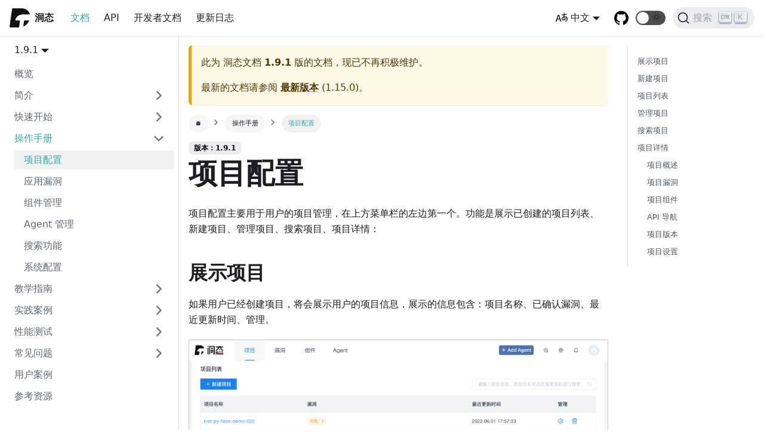

--- FILE ---
content_type: text/html
request_url: https://docs.dongtai.io/docs/1.9.1/operation/application-management/
body_size: 8350
content:
<!doctype html>
<html class="docs-version-1.9.1" lang="zh" dir="ltr">
<head>
<meta charset="UTF-8">
<meta name="viewport" content="width=device-width,initial-scale=1">
<meta name="generator" content="Docusaurus v2.0.0-beta.16">
<link rel="search" type="application/opensearchdescription+xml" title="洞态文档" href="/opensearch.xml">
<script src="/installGio.js" async></script><title data-rh="true">项目配置 | 洞态文档</title><meta data-rh="true" name="twitter:card" content="summary_large_image"><meta data-rh="true" property="og:url" content="https://docs.dongtai.io//docs/1.9.1/operation/application-management"><meta data-rh="true" name="docsearch:language" content="zh"><meta data-rh="true" name="docsearch:version" content="1.9.1"><meta data-rh="true" name="docsearch:docusaurus_tag" content="docs-default-1.9.1"><meta data-rh="true" property="og:title" content="项目配置 | 洞态文档"><meta data-rh="true" name="description" content="项目配置主要用于用户的项目管理，在上方菜单栏的左边第一个。功能是展示已创建的项目列表、新建项目、管理项目、搜索项目、项目详情："><meta data-rh="true" property="og:description" content="项目配置主要用于用户的项目管理，在上方菜单栏的左边第一个。功能是展示已创建的项目列表、新建项目、管理项目、搜索项目、项目详情："><link data-rh="true" rel="icon" href="/img/favicon.ico"><link data-rh="true" rel="canonical" href="https://docs.dongtai.io//docs/1.9.1/operation/application-management"><link data-rh="true" rel="alternate" href="https://docs.dongtai.io//docs/1.9.1/operation/application-management" hreflang="zh"><link data-rh="true" rel="alternate" href="https://docs.dongtai.io//docs/1.9.1/operation/application-management" hreflang="x-default"><link data-rh="true" rel="preconnect" href="https://VC3Q2ASVJO-dsn.algolia.net" crossorigin="anonymous"><link rel="stylesheet" href="/assets/css/styles.1cb607fc.css">
<link rel="preload" href="/assets/js/runtime~main.8baec2b8.js" as="script">
<link rel="preload" href="/assets/js/main.722bd3a0.js" as="script">
</head>
<body class="navigation-with-keyboard">
<script>!function(){function t(t){document.documentElement.setAttribute("data-theme",t)}var e=function(){var t=null;try{t=localStorage.getItem("theme")}catch(t){}return t}();t(null!==e?e:"light")}()</script><div id="__docusaurus">
<div role="region"><a href="#" class="skipToContent_ZgBM">跳到主要内容</a></div><nav class="navbar navbar--fixed-top"><div class="navbar__inner"><div class="navbar__items"><button aria-label="Navigation bar toggle" class="navbar__toggle clean-btn" type="button" tabindex="0"><svg width="30" height="30" viewBox="0 0 30 30" aria-hidden="true"><path stroke="currentColor" stroke-linecap="round" stroke-miterlimit="10" stroke-width="2" d="M4 7h22M4 15h22M4 23h22"></path></svg></button><a class="navbar__brand" href="/"><div class="navbar__logo"><img src="/img/dongtai-logo.svg" alt="DongTai Logo" class="themedImage_W2Cr themedImage--light_TfLj"><img src="/img/dongtai-logo.svg" alt="DongTai Logo" class="themedImage_W2Cr themedImage--dark_oUvU"></div><b class="navbar__title">洞态</b></a><a class="navbar__item navbar__link navbar__link--active" href="/docs/1.9.1/introduction">文档</a><a class="navbar__item navbar__link" href="/docs/1.9.1/api/openapi/openapi-agent-develop">API</a><a class="navbar__item navbar__link" href="/docs/1.9.1/development/dongtai-java-agent-doc/">开发者文档</a><a class="navbar__item navbar__link" href="/docs/1.9.1/changelog/release-note">更新日志</a></div><div class="navbar__items navbar__items--right"><div class="navbar__item dropdown dropdown--hoverable dropdown--right"><a href="#" class="navbar__link"><span><svg viewBox="0 0 20 20" width="20" height="20" aria-hidden="true" class="iconLanguage_dNtB"><path fill="currentColor" d="M19.753 10.909c-.624-1.707-2.366-2.726-4.661-2.726-.09 0-.176.002-.262.006l-.016-2.063 3.525-.607c.115-.019.133-.119.109-.231-.023-.111-.167-.883-.188-.976-.027-.131-.102-.127-.207-.109-.104.018-3.25.461-3.25.461l-.013-2.078c-.001-.125-.069-.158-.194-.156l-1.025.016c-.105.002-.164.049-.162.148l.033 2.307s-3.061.527-3.144.543c-.084.014-.17.053-.151.143.019.09.19 1.094.208 1.172.018.08.072.129.188.107l2.924-.504.035 2.018c-1.077.281-1.801.824-2.256 1.303-.768.807-1.207 1.887-1.207 2.963 0 1.586.971 2.529 2.328 2.695 3.162.387 5.119-3.06 5.769-4.715 1.097 1.506.256 4.354-2.094 5.98-.043.029-.098.129-.033.207l.619.756c.08.096.206.059.256.023 2.51-1.73 3.661-4.515 2.869-6.683zm-7.386 3.188c-.966-.121-.944-.914-.944-1.453 0-.773.327-1.58.876-2.156a3.21 3.21 0 011.229-.799l.082 4.277a2.773 2.773 0 01-1.243.131zm2.427-.553l.046-4.109c.084-.004.166-.01.252-.01.773 0 1.494.145 1.885.361.391.217-1.023 2.713-2.183 3.758zm-8.95-7.668a.196.196 0 00-.196-.145h-1.95a.194.194 0 00-.194.144L.008 16.916c-.017.051-.011.076.062.076h1.733c.075 0 .099-.023.114-.072l1.008-3.318h3.496l1.008 3.318c.016.049.039.072.113.072h1.734c.072 0 .078-.025.062-.076-.014-.05-3.083-9.741-3.494-11.04zm-2.618 6.318l1.447-5.25 1.447 5.25H3.226z"></path></svg><span>中文</span></span></a><ul class="dropdown__menu"><li><a href="/docs/1.9.1/operation/application-management" target="_self" rel="noopener noreferrer" class="dropdown__link dropdown__link--active">中文</a></li></ul></div><a href="https://github.com/HXSecurity/DongTai" target="_blank" rel="noopener noreferrer" class="navbar__item navbar__link header-github-link"></a><div class="toggle_Pssr toggle_TdHA toggleDisabled_jDku"><div class="toggleTrack_SSoT" role="button" tabindex="-1"><div class="toggleTrackCheck_XobZ"><span class="toggleIcon_eZtF">🌜</span></div><div class="toggleTrackX_YkSC"><span class="toggleIcon_eZtF">🌞</span></div><div class="toggleTrackThumb_uRm4"></div></div><input type="checkbox" class="toggleScreenReader_JnkT" aria-label="切换浅色/暗黑模式（当前为浅色模式）"></div><div class="searchBox_Gz_y"><button type="button" class="DocSearch DocSearch-Button" aria-label="搜索"><span class="DocSearch-Button-Container"><svg width="20" height="20" class="DocSearch-Search-Icon" viewBox="0 0 20 20"><path d="M14.386 14.386l4.0877 4.0877-4.0877-4.0877c-2.9418 2.9419-7.7115 2.9419-10.6533 0-2.9419-2.9418-2.9419-7.7115 0-10.6533 2.9418-2.9419 7.7115-2.9419 10.6533 0 2.9419 2.9418 2.9419 7.7115 0 10.6533z" stroke="currentColor" fill="none" fill-rule="evenodd" stroke-linecap="round" stroke-linejoin="round"></path></svg><span class="DocSearch-Button-Placeholder">搜索</span></span><span class="DocSearch-Button-Keys"></span></button></div></div></div><div role="presentation" class="navbar-sidebar__backdrop"></div></nav><div class="main-wrapper docs-wrapper docs-doc-page"><div class="docPage_P2Lg"><button aria-label="回到顶部" class="clean-btn theme-back-to-top-button backToTopButton_RiI4" type="button"></button><aside class="theme-doc-sidebar-container docSidebarContainer_rKC_"><div class="sidebar-self sidebar_gi4H"><div class="dropdown_tF3J"><div class="dropdown_button_j6r3">1.9.1</div></div><nav class="menu thin-scrollbar menu_PfFV"><ul class="theme-doc-sidebar-menu menu__list"><li class="theme-doc-sidebar-item-link theme-doc-sidebar-item-link-level-1 menu__list-item"><a class="menu__link" href="/docs/1.9.1/introduction">概览</a></li><li class="theme-doc-sidebar-item-category theme-doc-sidebar-item-category-level-1 menu__list-item menu__list-item--collapsed"><div class="menu__list-item-collapsible"><a class="menu__link menu__link--sublist" href="/docs/1.9.1/introduction/dongtai">简介</a></div></li><li class="theme-doc-sidebar-item-category theme-doc-sidebar-item-category-level-1 menu__list-item menu__list-item--collapsed"><div class="menu__list-item-collapsible"><a class="menu__link" href="/docs/1.9.1/category/快速开始">快速开始</a><button aria-label="打开/收起侧边栏菜单「快速开始」" type="button" class="clean-btn menu__caret"></button></div></li><li class="theme-doc-sidebar-item-category theme-doc-sidebar-item-category-level-1 menu__list-item"><div class="menu__list-item-collapsible"><a class="menu__link menu__link--active" href="/docs/1.9.1/category/操作手册">操作手册</a><button aria-label="打开/收起侧边栏菜单「操作手册」" type="button" class="clean-btn menu__caret"></button></div><ul style="display:block;overflow:visible;height:auto" class="menu__list"><li class="theme-doc-sidebar-item-link theme-doc-sidebar-item-link-level-2 menu__list-item"><a class="menu__link menu__link--active" aria-current="page" tabindex="0" href="/docs/1.9.1/operation/application-management">项目配置</a></li><li class="theme-doc-sidebar-item-link theme-doc-sidebar-item-link-level-2 menu__list-item"><a class="menu__link" tabindex="0" href="/docs/1.9.1/operation/vul-management">应用漏洞</a></li><li class="theme-doc-sidebar-item-link theme-doc-sidebar-item-link-level-2 menu__list-item"><a class="menu__link" tabindex="0" href="/docs/1.9.1/operation/component-management">组件管理</a></li><li class="theme-doc-sidebar-item-link theme-doc-sidebar-item-link-level-2 menu__list-item"><a class="menu__link" tabindex="0" href="/docs/1.9.1/operation/agent-management">Agent 管理</a></li><li class="theme-doc-sidebar-item-link theme-doc-sidebar-item-link-level-2 menu__list-item"><a class="menu__link" tabindex="0" href="/docs/1.9.1/operation/search">搜索功能</a></li><li class="theme-doc-sidebar-item-link theme-doc-sidebar-item-link-level-2 menu__list-item"><a class="menu__link" tabindex="0" href="/docs/1.9.1/operation/server-configuration">系统配置</a></li></ul></li><li class="theme-doc-sidebar-item-category theme-doc-sidebar-item-category-level-1 menu__list-item menu__list-item--collapsed"><div class="menu__list-item-collapsible"><a class="menu__link" href="/docs/1.9.1/category/教学指南">教学指南</a><button aria-label="打开/收起侧边栏菜单「教学指南」" type="button" class="clean-btn menu__caret"></button></div></li><li class="theme-doc-sidebar-item-category theme-doc-sidebar-item-category-level-1 menu__list-item menu__list-item--collapsed"><div class="menu__list-item-collapsible"><a class="menu__link" href="/docs/1.9.1/category/实践案例">实践案例</a><button aria-label="打开/收起侧边栏菜单「实践案例」" type="button" class="clean-btn menu__caret"></button></div></li><li class="theme-doc-sidebar-item-category theme-doc-sidebar-item-category-level-1 menu__list-item menu__list-item--collapsed"><div class="menu__list-item-collapsible"><a class="menu__link menu__link--sublist" href="/docs/1.9.1/testing-report/java-agent-perfomance">性能测试</a></div></li><li class="theme-doc-sidebar-item-category theme-doc-sidebar-item-category-level-1 menu__list-item menu__list-item--collapsed"><div class="menu__list-item-collapsible"><a class="menu__link" href="/docs/1.9.1/category/常见问题">常见问题</a><button aria-label="打开/收起侧边栏菜单「常见问题」" type="button" class="clean-btn menu__caret"></button></div></li><li class="theme-doc-sidebar-item-link theme-doc-sidebar-item-link-level-1 menu__list-item"><a class="menu__link" href="/docs/1.9.1/user-case">用户案例</a></li><li class="theme-doc-sidebar-item-link theme-doc-sidebar-item-link-level-1 menu__list-item"><a class="menu__link" href="/docs/1.9.1/resource-case">参考资源</a></li></ul></nav></div></aside><main class="docMainContainer_TCnq"><div class="container padding-top--md padding-bottom--lg"><div class="row"><div class="col docItemCol_DM6M"><div class="theme-doc-version-banner alert alert--warning margin-bottom--md" role="alert"><div>此为 <!-- -->洞态文档<!-- --> <b>1.9.1</b> 版的文档，现已不再积极维护。</div><div class="margin-top--md">最新的文档请参阅 <b><a href="/docs/operation/application-management">最新版本</a></b> (<!-- -->1.15.0<!-- -->)。</div></div><div class="docItemContainer_vinB"><article><nav class="theme-doc-breadcrumbs breadcrumbsContainer_Xlws" aria-label="breadcrumbs"><ul class="breadcrumbs"><li class="breadcrumbs__item"><a class="breadcrumbs__link breadcrumbsItemLink_e5ie" href="/">🏠</a></li><li class="breadcrumbs__item"><a class="breadcrumbs__link breadcrumbsItemLink_e5ie" href="/docs/1.9.1/category/操作手册">操作手册</a></li><li class="breadcrumbs__item breadcrumbs__item--active"><a class="breadcrumbs__link breadcrumbsItemLink_e5ie" href="/docs/1.9.1/operation/application-management">项目配置</a></li></ul></nav><span class="theme-doc-version-badge badge badge--secondary">版本：1.9.1</span><div class="tocCollapsible_jdIR theme-doc-toc-mobile tocMobile_TmEX"><button type="button" class="clean-btn tocCollapsibleButton_Fzxq">本页总览</button></div><div class="theme-doc-markdown markdown"><h1>项目配置</h1><p>项目配置主要用于用户的项目管理，在上方菜单栏的左边第一个。功能是展示已创建的项目列表、新建项目、管理项目、搜索项目、项目详情：</p><h2 class="anchor anchorWithStickyNavbar_mojV" id="展示项目">展示项目<a class="hash-link" href="#展示项目" title="标题的直接链接">​</a></h2><p>如果用户已经创建项目，将会展示用户的项目信息，展示的信息包含：项目名称、已确认漏洞、最近更新时间、管理。 </p><p><img loading="lazy" alt="Image" src="/assets/images/zh_application_list-aef1cdd0a940d49d6a3a6a8dce3aad18.png" width="1832" height="690"></p><h2 class="anchor anchorWithStickyNavbar_mojV" id="新建项目">新建项目<a class="hash-link" href="#新建项目" title="标题的直接链接">​</a></h2><p>让用户自行新建项目。</p><p><img loading="lazy" alt="Image" src="/assets/images/zh_application_new_project-8d8e7e219e34262ebdea0d7e2cf5b344.png" width="1842" height="492"></p><ul><li>在页面上方点击新建项目创<code>建新项目</code>。</li></ul><p><img loading="lazy" alt="Image" src="/assets/images/zh_application_new-0f5efdd5e086bf959055baa03b1b52e6.png" width="1846" height="684"></p><p><img loading="lazy" alt="Image" src="/assets/images/zh_application_policy-41b636c73c7dc0cd7113af32a2c2eb30.png" width="1840" height="1128"></p><ul><li><p>点击创建项目按钮后的会换页到新建项目页面。项目名称和扫描策略是必填选项。</p><ul><li><p>项目名称：检测项目的名称。</p></li><li><p>扫描策略：可使用预设的扫描策略或点选新增策略模版自定义。</p></li></ul></li></ul><p><img loading="lazy" alt="Image" src="/assets/images/zh_application_new_advanced-71185f61fcd207ff42c67496bf310500.png" width="1840" height="962"></p><ul><li><p>若有其他配置可点选展开高级设置即可设置关联 Agent、版本号、版本描述、项目地址以及访问凭证配置。</p><ul><li><p>主动验证：主动验证的功能的启停，可按全局或是个别项目进行启停配置。</p></li><li><p>关联 Agent：通过选择 Agent，将 Agent 绑定至当前项目。</p></li><li><p>版本名称：项目版本。</p></li><li><p>版本描述：当前项目版本的描述。</p></li></ul></li></ul><div class="admonition admonition-tip alert alert--success"><div class="admonition-heading"><h5><span class="admonition-icon"><svg xmlns="http://www.w3.org/2000/svg" width="12" height="16" viewBox="0 0 12 16"><path fill-rule="evenodd" d="M6.5 0C3.48 0 1 2.19 1 5c0 .92.55 2.25 1 3 1.34 2.25 1.78 2.78 2 4v1h5v-1c.22-1.22.66-1.75 2-4 .45-.75 1-2.08 1-3 0-2.81-2.48-5-5.5-5zm3.64 7.48c-.25.44-.47.8-.67 1.11-.86 1.41-1.25 2.06-1.45 3.23-.02.05-.02.11-.02.17H5c0-.06 0-.13-.02-.17-.2-1.17-.59-1.83-1.45-3.23-.2-.31-.42-.67-.67-1.11C2.44 6.78 2 5.65 2 5c0-2.2 2.02-4 4.5-4 1.22 0 2.36.42 3.22 1.19C10.55 2.94 11 3.94 11 5c0 .66-.44 1.78-.86 2.48zM4 14h5c-.23 1.14-1.3 2-2.5 2s-2.27-.86-2.5-2z"></path></svg></span>tip</h5></div><div class="admonition-content"><p>关联 Agent 如果不填写该项目会与和项目名称一致的 Agent 自动绑定。</p><ul><li><p>推荐在 Agent 端使用 <code>-Ddongtai.app.name=项目名称</code> 参数进行 Agent 与项目的自动绑定。否则预设项目名称为：<code>Demo Project</code>。</p></li><li><p>推荐在 Agent 端使用 <code>-Ddongtai.app.version=项目版本</code> 参数指定项目版本。</p></li></ul></div></div><ul><li>设置完成后，点击保存项目即创建完成。</li></ul><h2 class="anchor anchorWithStickyNavbar_mojV" id="项目列表">项目列表<a class="hash-link" href="#项目列表" title="标题的直接链接">​</a></h2><p>项目列表是展示已创建的项目列表。</p><p><img loading="lazy" alt="Image" src="/assets/images/zh_application_list-aef1cdd0a940d49d6a3a6a8dce3aad18.png" width="1832" height="690"></p><h2 class="anchor anchorWithStickyNavbar_mojV" id="管理项目">管理项目<a class="hash-link" href="#管理项目" title="标题的直接链接">​</a></h2><ul><li><p>点选项目管理中的 ⚙️ 按钮，会跳转至项目设置，可在此管理及修正项目设置。</p></li><li><p>点选项目管理中的 🗑 按钮即可删除项目。 </p></li></ul><h2 class="anchor anchorWithStickyNavbar_mojV" id="搜索项目">搜索项目<a class="hash-link" href="#搜索项目" title="标题的直接链接">​</a></h2><ul><li>搜索项目在项目配置页面右上方，可根据项目名称搜索项目。</li></ul><h2 class="anchor anchorWithStickyNavbar_mojV" id="项目详情">项目详情<a class="hash-link" href="#项目详情" title="标题的直接链接">​</a></h2><p>项目详情是点击项目列表中的项目，功能是展示项目的详细信息（项目概述、项目漏洞、项目组件和 API 导航）、项目版本切换和项目设置。 </p><h3 class="anchor anchorWithStickyNavbar_mojV" id="项目概述">项目概述<a class="hash-link" href="#项目概述" title="标题的直接链接">​</a></h3><p><img loading="lazy" alt="Image" src="/assets/images/zh_application_detail-f5e26029877df9fc3290865afbbe63e4.png" width="1638" height="1294"></p><ul><li><p>漏洞分布：漏洞等级直方图，统计漏洞等级和对应数量。</p></li><li><p>类型分布：漏洞类型饼图，统计漏洞类型和对应数量。</p></li><li><p>风险趋势：发现漏洞时间与数量关系折线图，统计漏洞数量和发现时间趋势。</p></li></ul><h3 class="anchor anchorWithStickyNavbar_mojV" id="项目漏洞">项目漏洞<a class="hash-link" href="#项目漏洞" title="标题的直接链接">​</a></h3><p>项目漏洞展示了项目下所有漏洞的详细信息，包含漏洞列表，漏洞详情，漏洞排序，过滤器，漏洞验证和漏洞删除功能：</p><p><img loading="lazy" alt="Image" src="/assets/images/zh_application_vul-d0ed33a14f0a98ed9c9feb29f533210e.png" width="1646" height="1288"></p><ul><li><p>漏洞列表展示该项目下所有漏洞，按应用漏洞和组件漏洞区分。</p></li><li><p>漏洞详情展示某个漏洞的详细信息。</p></li><li><p>漏洞排序可以根据<code>漏洞级别</code>、<code>发现时间</code>、<code>最新活跃</code>、<code>状态</code>，进行生序或降序排序。</p><ul><li><p>漏洞级别：<code>高危</code>、<code>中危</code>、<code>低危</code>、<code>提示</code>。</p></li><li><p>发现时间：首次检测出漏洞的时间。</p></li><li><p>最新活跃：同个漏洞再次被检出的时间。</p></li><li><p>状态：漏洞的状态，分成：<code>待验证</code>、<code>验证中</code>、<code>已确认</code>、<code>已忽略</code>、<code>已处理</code>。</p></li></ul></li><li><p>过滤器根据<code>漏洞类型</code>、<code>危险等级</code>、<code>语言</code>、<code>状态</code>、<code>关联项目</code>进行过滤。</p></li><li><p>漏洞验证对已检测到漏洞进行验证，<strong>此功能需要 Agent 存活下才能操作</strong>。</p></li><li><p>可<code>单选</code>或<code>批量</code>删除漏洞。</p></li></ul><h3 class="anchor anchorWithStickyNavbar_mojV" id="项目组件">项目组件<a class="hash-link" href="#项目组件" title="标题的直接链接">​</a></h3><p>项目组件展示了项目中使用的组件列表、组件详情、组件排序、过滤器、组件搜索功能：</p><p><img loading="lazy" alt="Image" src="/assets/images/zh_application_component-ec8895ae0b597abf524a688a84b1666b.png" width="1848" height="1202"></p><ul><li><p>漏洞列表展示该项目下所有组件信息，展示信息有组件名称、组件最高版本（最新版本/当前使用版本）、漏洞数量、关联项目。</p></li><li><p>组件详情展示组件的详细信息。</p></li><li><p>组件排序可根据<code>风险等级</code>、<code>语言</code>、<code>漏洞数量</code>进行排序。</p></li><li><p>过滤器根据<code>漏洞等级</code>、<code>语言</code>进行过滤。 </p></li></ul><h3 class="anchor anchorWithStickyNavbar_mojV" id="api-导航">API 导航<a class="hash-link" href="#api-导航" title="标题的直接链接">​</a></h3><p>API 导航展示项目的 API 列表、API详情、过滤器、搜索的功能。<strong>（只支持 Spring Boot 项目）</strong></p><p><img loading="lazy" alt="Image" src="/assets/images/zh_application_api-378d5934287b8630a338a0ef4545c394.png" width="1842" height="1222"></p><ul><li><p>API 列表展示本项目中所有 API 接口的信息。</p></li><li><p>API 详情展示接口的详细信息，包含 API 接口使用到的参数列表。</p></li><li><p>过滤器可以根据<code>请求方法</code>、<code>覆盖状态</code>进行过滤。</p></li><li><p>搜索根据API地址进行搜索。 </p></li></ul><div class="admonition admonition-tip alert alert--success"><div class="admonition-heading"><h5><span class="admonition-icon"><svg xmlns="http://www.w3.org/2000/svg" width="12" height="16" viewBox="0 0 12 16"><path fill-rule="evenodd" d="M6.5 0C3.48 0 1 2.19 1 5c0 .92.55 2.25 1 3 1.34 2.25 1.78 2.78 2 4v1h5v-1c.22-1.22.66-1.75 2-4 .45-.75 1-2.08 1-3 0-2.81-2.48-5-5.5-5zm3.64 7.48c-.25.44-.47.8-.67 1.11-.86 1.41-1.25 2.06-1.45 3.23-.02.05-.02.11-.02.17H5c0-.06 0-.13-.02-.17-.2-1.17-.59-1.83-1.45-3.23-.2-.31-.42-.67-.67-1.11C2.44 6.78 2 5.65 2 5c0-2.2 2.02-4 4.5-4 1.22 0 2.36.42 3.22 1.19C10.55 2.94 11 3.94 11 5c0 .66-.44 1.78-.86 2.48zM4 14h5c-.23 1.14-1.3 2-2.5 2s-2.27-.86-2.5-2z"></path></svg></span>tip</h5></div><div class="admonition-content"><ul><li><p>被覆盖到安全检测的 API 接口后方会有 ☑️ 的标示。</p></li><li><p>检测出有应用安全漏洞的借口会被展示。</p></li><li><p>提供准确的参数名与数据类型，可直接发送 HTTP 请求。</p></li></ul></div></div><h3 class="anchor anchorWithStickyNavbar_mojV" id="项目版本">项目版本<a class="hash-link" href="#项目版本" title="标题的直接链接">​</a></h3><p>切换项目的版本以及设置当前展示的项目版本详情。</p><p><img loading="lazy" alt="Image" src="/assets/images/zh_application_switch_version-f818be982f6126dbbfdf17629f42309b.png" width="1640" height="836"></p><h3 class="anchor anchorWithStickyNavbar_mojV" id="项目设置">项目设置<a class="hash-link" href="#项目设置" title="标题的直接链接">​</a></h3><p>管理及修正项目设置，修正后点选保存即可更新项目设置。 </p><p><img loading="lazy" alt="Image" src="/assets/images/zh_application_setting-45329a18603b242533623f976530f177.png" width="1642" height="314"></p></div><footer class="theme-doc-footer docusaurus-mt-lg"><div class="theme-doc-footer-edit-meta-row row"><div class="col"><a href="https://github.com/HXSecurity/DongTai-docs-docusaurus/edit/main/docs/operation/application-management.md" target="_blank" rel="noreferrer noopener" class="theme-edit-this-page"><svg fill="currentColor" height="20" width="20" viewBox="0 0 40 40" class="iconEdit_dcUD" aria-hidden="true"><g><path d="m34.5 11.7l-3 3.1-6.3-6.3 3.1-3q0.5-0.5 1.2-0.5t1.1 0.5l3.9 3.9q0.5 0.4 0.5 1.1t-0.5 1.2z m-29.5 17.1l18.4-18.5 6.3 6.3-18.4 18.4h-6.3v-6.2z"></path></g></svg>编辑此页</a></div><div class="col lastUpdated_foO9"><span class="theme-last-updated">最后<!-- -->由 <b>bidaya0</b> <!-- -->于 <b><time datetime="2022-11-26T03:41:28.000Z">2022/11/26</time></b> <!-- -->更新</span></div></div></footer></article><nav class="pagination-nav docusaurus-mt-lg" aria-label="文档分页导航"><div class="pagination-nav__item"><a class="pagination-nav__link" href="/docs/1.9.1/category/操作手册"><div class="pagination-nav__sublabel">上一页</div><div class="pagination-nav__label">操作手册</div></a></div><div class="pagination-nav__item pagination-nav__item--next"><a class="pagination-nav__link" href="/docs/1.9.1/operation/vul-management"><div class="pagination-nav__sublabel">下一页</div><div class="pagination-nav__label">应用漏洞</div></a></div></nav></div></div><div class="col col--3"><div class="tableOfContents_cNA8 thin-scrollbar theme-doc-toc-desktop"><ul class="table-of-contents table-of-contents__left-border"><li><a href="#展示项目" class="table-of-contents__link toc-highlight">展示项目</a></li><li><a href="#新建项目" class="table-of-contents__link toc-highlight">新建项目</a></li><li><a href="#项目列表" class="table-of-contents__link toc-highlight">项目列表</a></li><li><a href="#管理项目" class="table-of-contents__link toc-highlight">管理项目</a></li><li><a href="#搜索项目" class="table-of-contents__link toc-highlight">搜索项目</a></li><li><a href="#项目详情" class="table-of-contents__link toc-highlight">项目详情</a><ul><li><a href="#项目概述" class="table-of-contents__link toc-highlight">项目概述</a></li><li><a href="#项目漏洞" class="table-of-contents__link toc-highlight">项目漏洞</a></li><li><a href="#项目组件" class="table-of-contents__link toc-highlight">项目组件</a></li><li><a href="#api-导航" class="table-of-contents__link toc-highlight">API 导航</a></li><li><a href="#项目版本" class="table-of-contents__link toc-highlight">项目版本</a></li><li><a href="#项目设置" class="table-of-contents__link toc-highlight">项目设置</a></li></ul></li></ul></div></div></div></div></main></div></div><footer class="footer footer--dark"><div class="container container-fluid"><div class="footer__bottom text--center"><div class="footer__copyright">Copyright © 2024 HXSecurity-DongTai. Built with Docusaurus.</div></div></div></footer></div>
<script src="/assets/js/runtime~main.8baec2b8.js"></script>
<script src="/assets/js/main.722bd3a0.js"></script>
</body>
</html>

--- FILE ---
content_type: application/javascript
request_url: https://docs.dongtai.io/assets/js/b7647c8f.dea3a7f5.js
body_size: 6211
content:
"use strict";(self.webpackChunkwebsite=self.webpackChunkwebsite||[]).push([[22386],{31225:function(e){e.exports=JSON.parse('{"pluginId":"default","version":"1.9.1","label":"1.9.1","banner":"unmaintained","badge":true,"className":"docs-version-1.9.1","isLast":false,"docsSidebars":{"docs":[{"type":"link","label":"\u6982\u89c8","href":"/docs/1.9.1/introduction","docId":"introduction"},{"type":"category","label":"\u7b80\u4ecb","items":[{"type":"link","label":"\u6d1e\u6001","href":"/docs/1.9.1/introduction/dongtai","docId":"introduction/dongtai"},{"type":"link","label":"IAST","href":"/docs/1.9.1/introduction/iast","docId":"introduction/iast"},{"type":"link","label":"\u67b6\u6784","href":"/docs/1.9.1/introduction/architecture","docId":"introduction/architecture"},{"type":"link","label":"\u6280\u672f\u89c4\u683c","href":"/docs/1.9.1/introduction/technical","docId":"introduction/technical"},{"type":"link","label":"\u6f0f\u6d1e\u8986\u76d6","href":"/docs/1.9.1/introduction/detection","docId":"introduction/detection"}],"collapsed":true,"collapsible":true},{"type":"category","label":"\u5feb\u901f\u5f00\u59cb","items":[{"type":"link","label":"\u5f00\u59cb\u68c0\u6d4b\u9879\u76ee","href":"/docs/1.9.1/getting-started/start-project","docId":"getting-started/start-project"},{"type":"category","label":"Server \u90e8\u7f72\u6307\u5357","items":[{"type":"link","label":"Docker Compose","href":"/docs/1.9.1/getting-started/server/deploy-docker-compose","docId":"getting-started/server/deploy-docker-compose"},{"type":"link","label":"Kubernetes","href":"/docs/1.9.1/getting-started/server/deploy-kubernetes","docId":"getting-started/server/deploy-kubernetes"},{"type":"link","label":"\u521d\u59cb\u5316\u81ea\u5b9a\u4e49\u6570\u636e\u5e93","href":"/docs/1.9.1/getting-started/server/initial-sql-config","docId":"getting-started/server/initial-sql-config"},{"type":"link","label":"\u6392\u9519\u6307\u5357","href":"/docs/1.9.1/getting-started/server/server-troubleshooting","docId":"getting-started/server/server-troubleshooting"},{"type":"link","label":"\u83b7\u53d6token","href":"/docs/1.9.1/getting-started/server/deploy-sca","docId":"getting-started/server/deploy-sca"}],"collapsed":true,"collapsible":true,"href":"/docs/1.9.1/category/server-\u90e8\u7f72\u6307\u5357"},{"type":"category","label":"Agent \u5b89\u88c5\u6307\u5357","items":[{"type":"link","label":"\u4e0b\u8f7d Agent","href":"/docs/1.9.1/getting-started/agent/download-agent","docId":"getting-started/agent/download-agent"},{"type":"link","label":"Java Agent","href":"/docs/1.9.1/getting-started/agent/install-java-agent","docId":"getting-started/agent/install-java-agent"},{"type":"link","label":"Python Agent\uff08beta\uff09","href":"/docs/1.9.1/getting-started/agent/install-python-agent","docId":"getting-started/agent/install-python-agent"},{"type":"link","label":"PHP Agent (beta)","href":"/docs/1.9.1/getting-started/agent/install-php-agent","docId":"getting-started/agent/install-php-agent"},{"type":"link","label":"Go Agent\uff08beta\uff09","href":"/docs/1.9.1/getting-started/agent/install-go-agent","docId":"getting-started/agent/install-go-agent"},{"type":"category","label":"\u63d2\u4ef6","collapsible":true,"collapsed":true,"items":[{"type":"link","label":"Intellij IDEA","href":"/docs/1.9.1/getting-started/agent/plugin/java-agent-idea","docId":"getting-started/agent/plugin/java-agent-idea"}]},{"type":"category","label":"\u53c2\u6570\u914d\u7f6e","collapsible":true,"collapsed":true,"items":[{"type":"link","label":"Java Agent","href":"/docs/1.9.1/getting-started/agent/parameter/config-java-agent","docId":"getting-started/agent/parameter/config-java-agent"},{"type":"link","label":"Python Agent","href":"/docs/1.9.1/getting-started/agent/parameter/config-python-agent","docId":"getting-started/agent/parameter/config-python-agent"},{"type":"link","label":"PHP Agent","href":"/docs/1.9.1/getting-started/agent/parameter/config-php-agent","docId":"getting-started/agent/parameter/config-php-agent"},{"type":"link","label":"Go Agent","href":"/docs/1.9.1/getting-started/agent/parameter/config-go-agent","docId":"getting-started/agent/parameter/config-go-agent"}]},{"type":"link","label":"\u6392\u9519\u6307\u5357","href":"/docs/1.9.1/getting-started/agent/agent-troubleshooting","docId":"getting-started/agent/agent-troubleshooting"}],"collapsed":true,"collapsible":true,"href":"/docs/1.9.1/category/agent-\u5b89\u88c5\u6307\u5357"}],"collapsed":true,"collapsible":true,"href":"/docs/1.9.1/category/\u5feb\u901f\u5f00\u59cb"},{"type":"category","label":"\u64cd\u4f5c\u624b\u518c","items":[{"type":"link","label":"\u9879\u76ee\u914d\u7f6e","href":"/docs/1.9.1/operation/application-management","docId":"operation/application-management"},{"type":"link","label":"\u5e94\u7528\u6f0f\u6d1e","href":"/docs/1.9.1/operation/vul-management","docId":"operation/vul-management"},{"type":"link","label":"\u7ec4\u4ef6\u7ba1\u7406","href":"/docs/1.9.1/operation/component-management","docId":"operation/component-management"},{"type":"link","label":"Agent \u7ba1\u7406","href":"/docs/1.9.1/operation/agent-management","docId":"operation/agent-management"},{"type":"link","label":"\u641c\u7d22\u529f\u80fd","href":"/docs/1.9.1/operation/search","docId":"operation/search"},{"type":"link","label":"\u7cfb\u7edf\u914d\u7f6e","href":"/docs/1.9.1/operation/server-configuration","docId":"operation/server-configuration"}],"collapsed":true,"collapsible":true,"href":"/docs/1.9.1/category/\u64cd\u4f5c\u624b\u518c"},{"type":"category","label":"\u6559\u5b66\u6307\u5357","items":[{"type":"link","label":"\u7b56\u7565\u6a21\u7248\u7ba1\u7406\u529f\u80fd","href":"/docs/1.9.1/tutorial/policy-manage","docId":"tutorial/policy-manage"},{"type":"link","label":"Agent \u4e3b\u52a8\u9a8c\u8bc1\u5173\u95ed\u529f\u80fd","href":"/docs/1.9.1/tutorial/verify-close","docId":"tutorial/verify-close"},{"type":"link","label":"\u654f\u611f\u4fe1\u606f\u68c0\u6d4b\u80fd\u529b","href":"/docs/1.9.1/tutorial/sensitive-detect","docId":"tutorial/sensitive-detect"},{"type":"link","label":"\u914d\u7f6e\u4f18\u5316","href":"/docs/1.9.1/tutorial/optimization","docId":"tutorial/optimization"},{"type":"link","label":"\u7ec4\u4ef6\u7ba1\u7406\u4f18\u5316","href":"/docs/1.9.1/tutorial/sca-opt","docId":"tutorial/sca-opt"}],"collapsed":true,"collapsible":true,"href":"/docs/1.9.1/category/\u6559\u5b66\u6307\u5357"},{"type":"category","label":"\u5b9e\u8df5\u6848\u4f8b","items":[{"type":"link","label":"\u6700\u4f73\u5b9e\u8df5","href":"/docs/1.9.1/best-practice-case","docId":"best-practice-case"},{"type":"category","label":"\u6301\u7eed\u96c6\u6210","items":[{"type":"link","label":"Kubernetes \u96c6\u6210 Dongtai Java Agent","href":"/docs/1.9.1/integration/k8s-with-java-agent","docId":"integration/k8s-with-java-agent"},{"type":"link","label":"Docker \u96c6\u6210 Dongtai Java Agent","href":"/docs/1.9.1/integration/docker-with-java-agent","docId":"integration/docker-with-java-agent"},{"type":"link","label":"Jenkins \u96c6\u6210 Dongtai Java Agent","href":"/docs/1.9.1/integration/jenkins-with-java-agent","docId":"integration/jenkins-with-java-agent"}],"collapsed":true,"collapsible":true,"href":"/docs/1.9.1/category/\u6301\u7eed\u96c6\u6210"}],"collapsed":true,"collapsible":true,"href":"/docs/1.9.1/category/\u5b9e\u8df5\u6848\u4f8b"},{"type":"category","label":"\u6027\u80fd\u6d4b\u8bd5","items":[{"type":"link","label":"Java Agent","href":"/docs/1.9.1/testing-report/java-agent-perfomance","docId":"testing-report/java-agent-perfomance"},{"type":"link","label":"\u9776\u573a\u6d4b\u8bd5","href":"/docs/1.9.1/testing-report/vul-testing","docId":"testing-report/vul-testing"}],"collapsed":true,"collapsible":true},{"type":"category","label":"\u5e38\u89c1\u95ee\u9898","items":[{"type":"link","label":"\u6d1e\u6001\u76f8\u5173","href":"/docs/1.9.1/get-help/faq-dongtai","docId":"get-help/faq-dongtai"},{"type":"link","label":"Server \u76f8\u5173","href":"/docs/1.9.1/get-help/faq-server","docId":"get-help/faq-server"},{"type":"category","label":"Agent \u76f8\u5173","collapsible":true,"collapsed":true,"items":[{"type":"link","label":"\u5b89\u88c5\u95ee\u9898","href":"/docs/1.9.1/get-help/faq-agent/faq-agent-install","docId":"get-help/faq-agent/faq-agent-install"},{"type":"link","label":"Bug \u4fee\u590d\u95ee\u9898","href":"/docs/1.9.1/get-help/faq-agent/faq-agent-bug","docId":"get-help/faq-agent/faq-agent-bug"}]},{"type":"link","label":"\u6f0f\u6d1e\u68c0\u6d4b\u76f8\u5173","href":"/docs/1.9.1/get-help/faq-detect","docId":"get-help/faq-detect"}],"collapsed":true,"collapsible":true,"href":"/docs/1.9.1/category/\u5e38\u89c1\u95ee\u9898"},{"type":"link","label":"\u7528\u6237\u6848\u4f8b","href":"/docs/1.9.1/user-case","docId":"user-case"},{"type":"link","label":"\u53c2\u8003\u8d44\u6e90","href":"/docs/1.9.1/resource-case","docId":"resource-case"}],"api":[{"type":"category","label":"OpenAPI","collapsible":true,"collapsed":true,"items":[{"type":"link","label":"\u4f7f\u7528\u4ecb\u7ecd","href":"/docs/1.9.1/api/openapi/openapi-agent-develop","docId":"api/openapi/openapi-agent-develop"},{"type":"link","label":"\u63a5\u53e3","href":"/docs/1.9.1/api/openapi/openapi-agent-doc","docId":"api/openapi/openapi-agent-doc"},{"type":"link","label":"\u7ec4\u4ef6\u6f0f\u6d1e","href":"/docs/1.9.1/api/openapi/openapi-component","docId":"api/openapi/openapi-component"}]},{"type":"category","label":"WebAPI","collapsible":true,"collapsed":true,"items":[{"type":"link","label":"\u4f7f\u7528\u4ecb\u7ecd","href":"/docs/1.9.1/api/webapi/webapi-introduction","docId":"api/webapi/webapi-introduction"},{"type":"link","label":"\u9879\u76ee\u7ba1\u7406","href":"/docs/1.9.1/api/webapi/project","docId":"api/webapi/project"},{"type":"link","label":"\u6f0f\u6d1e\u7ba1\u7406","href":"/docs/1.9.1/api/webapi/vul","docId":"api/webapi/vul"},{"type":"link","label":"\u7ec4\u4ef6\u7ba1\u7406","href":"/docs/1.9.1/api/webapi/sca","docId":"api/webapi/sca"},{"type":"link","label":"Agent \u7ba1\u7406","href":"/docs/1.9.1/api/webapi/webapi-agent","docId":"api/webapi/webapi-agent"},{"type":"link","label":"\u65b9\u6cd5\u8c03\u7528\u94fe","href":"/docs/1.9.1/api/webapi/method-pool","docId":"api/webapi/method-pool"},{"type":"link","label":"API Sitemaps","href":"/docs/1.9.1/api/webapi/APISitemaps","docId":"api/webapi/APISitemaps"}]}],"development":[{"type":"category","label":"DongTai-Java-Agent \u6587\u6863","collapsible":true,"collapsed":true,"items":[{"type":"link","label":"Agent \u529f\u80fd","href":"/docs/1.9.1/development/dongtai-java-agent-doc/usage-scenarios","docId":"development/dongtai-java-agent-doc/usage-scenarios"},{"type":"link","label":"\u652f\u6301\u73af\u5883","href":"/docs/1.9.1/development/dongtai-java-agent-doc/technic-support","docId":"development/dongtai-java-agent-doc/technic-support"},{"type":"link","label":"Agent \u7ed3\u6784","href":"/docs/1.9.1/development/dongtai-java-agent-doc/agent-structure","docId":"development/dongtai-java-agent-doc/agent-structure"},{"type":"link","label":"\u6784\u5efa\u90e8\u7f72","href":"/docs/1.9.1/development/dongtai-java-agent-doc/maven-build","docId":"development/dongtai-java-agent-doc/maven-build"},{"type":"link","label":"Agent \u8c03\u8bd5","href":"/docs/1.9.1/development/dongtai-java-agent-doc/agent-debug","docId":"development/dongtai-java-agent-doc/agent-debug"},{"type":"link","label":"\u914d\u7f6e\u53c2\u6570","href":"/docs/1.9.1/development/dongtai-java-agent-doc/configuration-properties","docId":"development/dongtai-java-agent-doc/configuration-properties"}],"href":"/docs/1.9.1/development/dongtai-java-agent-doc/"}],"changelog":[{"type":"link","label":"\u53d1\u5e03\u7248\u672c\u901a\u77e5","href":"/docs/1.9.1/changelog/release-note","docId":"changelog/release-note"},{"type":"category","label":"\u7248\u672c","collapsible":true,"collapsed":true,"items":[{"type":"category","label":"v1.9.x","collapsible":true,"collapsed":true,"items":[{"type":"link","label":"v1.9.0","href":"/docs/1.9.1/changelog/version/v1.9.x/v1.9.0","docId":"changelog/version/v1.9.x/v1.9.0"},{"type":"link","label":"v1.9.0","href":"/docs/1.9.1/changelog/version/v1.9.x/v1.9.1","docId":"changelog/version/v1.9.x/v1.9.1"}]},{"type":"category","label":"v1.8.x","collapsible":true,"collapsed":true,"items":[{"type":"link","label":"v1.8.7","href":"/docs/1.9.1/changelog/version/v1.8.x/v1.8.7","docId":"changelog/version/v1.8.x/v1.8.7"},{"type":"link","label":"v1.8.6","href":"/docs/1.9.1/changelog/version/v1.8.x/v1.8.6","docId":"changelog/version/v1.8.x/v1.8.6"},{"type":"link","label":"v1.8.5","href":"/docs/1.9.1/changelog/version/v1.8.x/v1.8.5","docId":"changelog/version/v1.8.x/v1.8.5"},{"type":"link","label":"v1.8.4","href":"/docs/1.9.1/changelog/version/v1.8.x/v1.8.4","docId":"changelog/version/v1.8.x/v1.8.4"},{"type":"link","label":"v1.8.3","href":"/docs/1.9.1/changelog/version/v1.8.x/v1.8.3","docId":"changelog/version/v1.8.x/v1.8.3"},{"type":"link","label":"v1.8.2","href":"/docs/1.9.1/changelog/version/v1.8.x/v1.8.2","docId":"changelog/version/v1.8.x/v1.8.2"},{"type":"link","label":"v1.8.1","href":"/docs/1.9.1/changelog/version/v1.8.x/v1.8.1","docId":"changelog/version/v1.8.x/v1.8.1"},{"type":"link","label":"v1.8.0","href":"/docs/1.9.1/changelog/version/v1.8.x/v1.8.0","docId":"changelog/version/v1.8.x/v1.8.0"}]},{"type":"category","label":"v1.4.x","collapsible":true,"collapsed":true,"items":[{"type":"link","label":"v1.4.1","href":"/docs/1.9.1/changelog/version/v1.4.x/v1.4.1","docId":"changelog/version/v1.4.x/v1.4.1"},{"type":"link","label":"v1.4.0","href":"/docs/1.9.1/changelog/version/v1.4.x/v1.4.0","docId":"changelog/version/v1.4.x/v1.4.0"}]},{"type":"category","label":"v1.3.x","collapsible":true,"collapsed":true,"items":[{"type":"link","label":"v1.3.1","href":"/docs/1.9.1/changelog/version/v1.3.x/v1.3.1","docId":"changelog/version/v1.3.x/v1.3.1"},{"type":"link","label":"v1.3.0","href":"/docs/1.9.1/changelog/version/v1.3.x/v1.3.0","docId":"changelog/version/v1.3.x/v1.3.0"}]},{"type":"link","label":"v1.2.0","href":"/docs/1.9.1/changelog/version/v1.2.0","docId":"changelog/version/v1.2.0"},{"type":"category","label":"v1.1.x","collapsible":true,"collapsed":true,"items":[{"type":"link","label":"v1.1.4","href":"/docs/1.9.1/changelog/version/v1.1.x/v1.1.4","docId":"changelog/version/v1.1.x/v1.1.4"},{"type":"link","label":"v1.1.3","href":"/docs/1.9.1/changelog/version/v1.1.x/v1.1.3","docId":"changelog/version/v1.1.x/v1.1.3"},{"type":"link","label":"v1.1.0","href":"/docs/1.9.1/changelog/version/v1.1.x/v1.1.0","docId":"changelog/version/v1.1.x/v1.1.0"}]}]}]},"docs":{"api/openapi/openapi-agent-develop":{"id":"api/openapi/openapi-agent-develop","title":"\u4f7f\u7528\u4ecb\u7ecd","description":"Agent \u5f00\u53d1\u6d41\u7a0b\u7b80\u4ecb","sidebar":"api"},"api/openapi/openapi-agent-doc":{"id":"api/openapi/openapi-agent-doc","title":"\u63a5\u53e3","description":"Agent \u6ce8\u518c","sidebar":"api"},"api/openapi/openapi-component":{"id":"api/openapi/openapi-component","title":"\u7ec4\u4ef6\u6f0f\u6d1e","description":"\u67e5\u8be2 JAVA \u7ec4\u4ef6\u6f0f\u6d1e","sidebar":"api"},"api/webapi/APISitemaps":{"id":"api/webapi/APISitemaps","title":"API Sitemaps","description":"API \u641c\u7d22","sidebar":"api"},"api/webapi/method-pool":{"id":"api/webapi/method-pool","title":"\u65b9\u6cd5\u8c03\u7528\u94fe","description":"\u641c\u7d22","sidebar":"api"},"api/webapi/project":{"id":"api/webapi/project","title":"\u9879\u76ee\u7ba1\u7406","description":"1. \u901a\u8fc7\u9879\u76ee\u5217\u8868\u63a5\u53e3\u83b7\u53d6\u73b0\u6709\u7684\u9879\u76ee","sidebar":"api"},"api/webapi/sca":{"id":"api/webapi/sca","title":"\u7ec4\u4ef6\u7ba1\u7406","description":"1. \u5229\u7528\u9879\u76ee id \u8c03\u7528\u7ec4\u4ef6\u6982\u51b5\u63a5\u53e3\u83b7\u53d6\u7ec4\u4ef6\u6982\u51b5\u3002\uff08\u9879\u76ee id \u90e8\u5206\u53ef\u53c2\u8003\u9879\u76ee\u90e8\u5206\uff09","sidebar":"api"},"api/webapi/vul":{"id":"api/webapi/vul","title":"\u6f0f\u6d1e\u7ba1\u7406","description":"1. \u6839\u636e\u6f0f\u6d1e\u72b6\u6001\u5217\u8868\u63a5\u53e3\u83b7\u53d6\u83b7\u53d6\u6f0f\u6d1e\u72b6\u6001\u5b57\u6bb5","sidebar":"api"},"api/webapi/webapi-agent":{"id":"api/webapi/webapi-agent","title":"Agent \u7ba1\u7406","description":"1. \u4f7f\u7528 Agent \u5217\u8868\u63a5\u53e3\u6216 Agent \u5217\u8868\u63a5\u53e3\u83b7\u53d6 Agent \u7684 id\uff0ctoken","sidebar":"api"},"api/webapi/webapi-introduction":{"id":"api/webapi/webapi-introduction","title":"\u4f7f\u7528\u4ecb\u7ecd","description":"\u5173\u4e8e","sidebar":"api"},"best-practice-case":{"id":"best-practice-case","title":"\u6700\u4f73\u5b9e\u8df5","description":"","sidebar":"docs"},"changelog/release-note":{"id":"changelog/release-note","title":"\u53d1\u5e03\u7248\u672c\u901a\u77e5","description":"|\u53d1\u5e03\u7248\u672c|\u53d1\u5e03\u65e5\u671f|\u66f4\u65b0\u65e5\u5fd7|","sidebar":"changelog"},"changelog/version/v1.1.x/v1.1.0":{"id":"changelog/version/v1.1.x/v1.1.0","title":"v1.1.0","description":"\u53d1\u5e03\u65e5\u671f\uff1a2021 \u5e74 11 \u6708 05 \u65e5","sidebar":"changelog"},"changelog/version/v1.1.x/v1.1.3":{"id":"changelog/version/v1.1.x/v1.1.3","title":"v1.1.3","description":"\u53d1\u5e03\u65e5\u671f\uff1a2021 \u5e74 12 \u6708 03 \u65e5","sidebar":"changelog"},"changelog/version/v1.1.x/v1.1.4":{"id":"changelog/version/v1.1.x/v1.1.4","title":"v1.1.4","description":"\u53d1\u5e03\u65e5\u671f\uff1a2021 \u5e74 12 \u6708 21 \u65e5","sidebar":"changelog"},"changelog/version/v1.2.0":{"id":"changelog/version/v1.2.0","title":"v1.2.0","description":"\u53d1\u5e03\u65e5\u671f\uff1a2022 \u5e74 01 \u6708 04 \u65e5","sidebar":"changelog"},"changelog/version/v1.3.x/v1.3.0":{"id":"changelog/version/v1.3.x/v1.3.0","title":"v1.3.0","description":"\u53d1\u5e03\u65e5\u671f\uff1a2022 \u5e74 01 \u6708 11 \u65e5","sidebar":"changelog"},"changelog/version/v1.3.x/v1.3.1":{"id":"changelog/version/v1.3.x/v1.3.1","title":"v1.3.1","description":"\u53d1\u5e03\u65e5\u671f\uff1a2022 \u5e74 02 \u6708 23 \u65e5","sidebar":"changelog"},"changelog/version/v1.4.x/v1.4.0":{"id":"changelog/version/v1.4.x/v1.4.0","title":"v1.4.0","description":"\u53d1\u5e03\u65e5\u671f\uff1a2022 \u5e74 03 \u6708 28 \u65e5","sidebar":"changelog"},"changelog/version/v1.4.x/v1.4.1":{"id":"changelog/version/v1.4.x/v1.4.1","title":"v1.4.1","description":"\u53d1\u5e03\u65e5\u671f\uff1a2022 \u5e74 04 \u6708 11 \u65e5","sidebar":"changelog"},"changelog/version/v1.8.x/v1.8.0":{"id":"changelog/version/v1.8.x/v1.8.0","title":"v1.8.0","description":"\u53d1\u5e03\u65e5\u671f\uff1a2022 \u5e74 06 \u6708 07 \u65e5","sidebar":"changelog"},"changelog/version/v1.8.x/v1.8.1":{"id":"changelog/version/v1.8.x/v1.8.1","title":"v1.8.1","description":"\u53d1\u5e03\u65e5\u671f\uff1a2022 \u5e74 06 \u6708 23 \u65e5","sidebar":"changelog"},"changelog/version/v1.8.x/v1.8.2":{"id":"changelog/version/v1.8.x/v1.8.2","title":"v1.8.2","description":"\u53d1\u5e03\u65e5\u671f\uff1a2022 \u5e74 07 \u6708 14 \u65e5","sidebar":"changelog"},"changelog/version/v1.8.x/v1.8.3":{"id":"changelog/version/v1.8.x/v1.8.3","title":"v1.8.3","description":"\u53d1\u5e03\u65e5\u671f\uff1a2022 \u5e74 08 \u6708 05 \u65e5","sidebar":"changelog"},"changelog/version/v1.8.x/v1.8.4":{"id":"changelog/version/v1.8.x/v1.8.4","title":"v1.8.4","description":"\u53d1\u5e03\u65e5\u671f\uff1a2022 \u5e74 09 \u6708 09 \u65e5","sidebar":"changelog"},"changelog/version/v1.8.x/v1.8.5":{"id":"changelog/version/v1.8.x/v1.8.5","title":"v1.8.5","description":"\u53d1\u5e03\u65e5\u671f\uff1a2022 \u5e74 09 \u6708 15 \u65e5","sidebar":"changelog"},"changelog/version/v1.8.x/v1.8.6":{"id":"changelog/version/v1.8.x/v1.8.6","title":"v1.8.6","description":"\u53d1\u5e03\u65e5\u671f\uff1a2022 \u5e74 10 \u6708 15 \u65e5","sidebar":"changelog"},"changelog/version/v1.8.x/v1.8.7":{"id":"changelog/version/v1.8.x/v1.8.7","title":"v1.8.7","description":"\u53d1\u5e03\u65e5\u671f\uff1a2022 \u5e74 10 \u6708 29 \u65e5","sidebar":"changelog"},"changelog/version/v1.9.x/v1.9.0":{"id":"changelog/version/v1.9.x/v1.9.0","title":"v1.9.0","description":"\u53d1\u5e03\u65e5\u671f\uff1a2022 \u5e74 11 \u6708 11 \u65e5","sidebar":"changelog"},"changelog/version/v1.9.x/v1.9.1":{"id":"changelog/version/v1.9.x/v1.9.1","title":"v1.9.0","description":"\u53d1\u5e03\u65e5\u671f\uff1a2022 \u5e74 11 \u6708 26 \u65e5","sidebar":"changelog"},"development/dongtai-java-agent-doc/agent-debug":{"id":"development/dongtai-java-agent-doc/agent-debug","title":"Agent \u8c03\u8bd5","description":"1. \u6784\u5efa\u597d\u5373\u5c06\u8c03\u8bd5\u7684 Agent\uff0c\u6784\u5efa\u65b9\u5f0f\u8bf7\u67e5\u770b Agent \u6784\u5efa","sidebar":"development"},"development/dongtai-java-agent-doc/agent-structure":{"id":"development/dongtai-java-agent-doc/agent-structure","title":"Agent \u7ed3\u6784","description":"DongTai Java Agent \u5de5\u4f5c\u6d41\uff1a","sidebar":"development"},"development/dongtai-java-agent-doc/configuration-properties":{"id":"development/dongtai-java-agent-doc/configuration-properties","title":"\u914d\u7f6e\u53c2\u6570","description":"\u624b\u52a8\u5b89\u88c5","sidebar":"development"},"development/dongtai-java-agent-doc/Index":{"id":"development/dongtai-java-agent-doc/Index","title":"DongTai Java Agent","description":"\u8fd9\u662f Dongtai-Java-Agent \u7684\u5b98\u65b9\u6587\u6863\uff0c\u6b22\u8fce\u52a0\u5165\u6d1e\u6001\u5f00\u53d1\u8005\u793e\u533a\u3002","sidebar":"development"},"development/dongtai-java-agent-doc/maven-build":{"id":"development/dongtai-java-agent-doc/maven-build","title":"\u6784\u5efa\u90e8\u7f72","description":"1. \u786e\u4fdd\u4f60\u7684\u8ba1\u7b97\u673a\u5b89\u88c5\u4e86 JDK 8 \u548c Maven","sidebar":"development"},"development/dongtai-java-agent-doc/technic-support":{"id":"development/dongtai-java-agent-doc/technic-support","title":"\u652f\u6301\u73af\u5883","description":"JDK","sidebar":"development"},"development/dongtai-java-agent-doc/usage-scenarios":{"id":"development/dongtai-java-agent-doc/usage-scenarios","title":"Agent \u529f\u80fd","description":"\u4f7f\u7528\u573a\u666f","sidebar":"development"},"get-help/faq-agent/faq-agent-bug":{"id":"get-help/faq-agent/faq-agent-bug","title":"Bug \u4fee\u590d\u95ee\u9898","description":"v1.2.0 \u662f\u5426\u5df2\u89e3\u51b3\u5185\u5b58\u6cc4\u9732\u95ee\u9898","sidebar":"docs"},"get-help/faq-agent/faq-agent-install":{"id":"get-help/faq-agent/faq-agent-install","title":"\u5b89\u88c5\u95ee\u9898","description":"\u5b89\u88c5 Agent \u6240\u9700\u7684\u65f6\u95f4\u8fc7\u957f\u662f\u5426\u6b63\u5e38","sidebar":"docs"},"get-help/faq-detect":{"id":"get-help/faq-detect","title":"\u6f0f\u6d1e\u68c0\u6d4b\u76f8\u5173","description":"\u662f\u5426\u6709\u5b8c\u6574\u7684\u80fd\u68c0\u6d4b\u6f0f\u6d1e\u7c7b\u578b\u6587\u6863","sidebar":"docs"},"get-help/faq-dongtai":{"id":"get-help/faq-dongtai","title":"\u6d1e\u6001\u76f8\u5173","description":"\u4ea7\u54c1\u76f8\u5173","sidebar":"docs"},"get-help/faq-server":{"id":"get-help/faq-server","title":"Server \u76f8\u5173","description":"\u670d\u52a1\u7aef\u662f\u5426\u652f\u6301 docker \u90e8\u7f72","sidebar":"docs"},"getting-started/agent/agent-troubleshooting":{"id":"getting-started/agent/agent-troubleshooting","title":"\u6392\u9519\u6307\u5357","description":"Agent \u5b89\u88c5\u540e\u4f1a\u663e\u793a\u5728 DongTai Server \u7ba1\u7406\u670d\u52a1\u4e2d \u7cfb\u7edf\u914d\u7f6e > Agent \u7ba1\u7406 \u7684\u5f15\u64ce\u5217\u8868\u3002","sidebar":"docs"},"getting-started/agent/download-agent":{"id":"getting-started/agent/download-agent","title":"\u4e0b\u8f7d Agent","description":"\u767b\u5165 DongTai Server \u7aef\u540e\u70b9\u9009\u53f3\u4e0a\u65b9\u7684 Add Agent*\u3002","sidebar":"docs"},"getting-started/agent/install-go-agent":{"id":"getting-started/agent/install-go-agent","title":"Go Agent\uff08beta\uff09","description":"Go agent\u5f53\u524d\u4e3b\u8981\u7531\u793e\u533a\u7ef4\u62a4\uff0cbeta\u7248\u672c\u65e0\u6cd5\u4fdd\u8bc1\u6210\u529f\u90e8\u7f72\u3002","sidebar":"docs"},"getting-started/agent/install-java-agent":{"id":"getting-started/agent/install-java-agent","title":"Java Agent","description":"\u9776\u573a\u53c2\u8003","sidebar":"docs"},"getting-started/agent/install-php-agent":{"id":"getting-started/agent/install-php-agent","title":"PHP Agent (beta)","description":"PHP agent\u5f53\u524d\u4e3b\u8981\u7531\u793e\u533a\u7ef4\u62a4\uff0cbeta\u7248\u672c\u65e0\u6cd5\u4fdd\u8bc1\u6210\u529f\u90e8\u7f72\u3002","sidebar":"docs"},"getting-started/agent/install-python-agent":{"id":"getting-started/agent/install-python-agent","title":"Python Agent\uff08beta\uff09","description":"Python agent\u5f53\u524d\u4e3b\u8981\u7531\u793e\u533a\u7ef4\u62a4\uff0cbeta\u7248\u672c\u65e0\u6cd5\u4fdd\u8bc1\u6210\u529f\u90e8\u7f72\u3002","sidebar":"docs"},"getting-started/agent/parameter/config-go-agent":{"id":"getting-started/agent/parameter/config-go-agent","title":"Go Agent","description":"\u914d\u7f6e\u6587\u4ef6","sidebar":"docs"},"getting-started/agent/parameter/config-java-agent":{"id":"getting-started/agent/parameter/config-java-agent","title":"Java Agent","description":"\u914d\u7f6e\u5b89\u88c5\u53c2\u6570","sidebar":"docs"},"getting-started/agent/parameter/config-php-agent":{"id":"getting-started/agent/parameter/config-php-agent","title":"PHP Agent","description":"\u914d\u7f6e\u6587\u4ef6","sidebar":"docs"},"getting-started/agent/parameter/config-python-agent":{"id":"getting-started/agent/parameter/config-python-agent","title":"Python Agent","description":"\u914d\u7f6e\u6587\u4ef6","sidebar":"docs"},"getting-started/agent/plugin/java-agent-idea":{"id":"getting-started/agent/plugin/java-agent-idea","title":"Intellij IDEA","description":"\u7b80\u4ecb","sidebar":"docs"},"getting-started/server/deploy-docker-compose":{"id":"getting-started/server/deploy-docker-compose","title":"Docker Compose","description":"\u7cfb\u7edf\u9700\u6c42","sidebar":"docs"},"getting-started/server/deploy-kubernetes":{"id":"getting-started/server/deploy-kubernetes","title":"Kubernetes","description":"\u7cfb\u7edf\u9700\u6c42","sidebar":"docs"},"getting-started/server/deploy-sca":{"id":"getting-started/server/deploy-sca","title":"\u83b7\u53d6token","description":"\u8bf7\u626b\u63cf\u4e0b\u65b9\u4e8c\u7ef4\u7801\uff0c\u7533\u8bf7Token","sidebar":"docs"},"getting-started/server/initial-sql-config":{"id":"getting-started/server/initial-sql-config","title":"\u521d\u59cb\u5316\u81ea\u5b9a\u4e49\u6570\u636e\u5e93","description":"\u624b\u52a8\u5bfc\u5165\u589e\u91cf\u6570\u636e\u5e93\u6587\u4ef6\u81f3\u6d1e\u6001 Docker \u955c\u50cf","sidebar":"docs"},"getting-started/server/server-troubleshooting":{"id":"getting-started/server/server-troubleshooting","title":"\u6392\u9519\u6307\u5357","description":"<Tabs","sidebar":"docs"},"getting-started/start-project":{"id":"getting-started/start-project","title":"\u5f00\u59cb\u68c0\u6d4b\u9879\u76ee","description":"\ud83d\udc4f \u6b22\u8fce\u4f7f\u7528 DongTai IAST\uff0c\u8bf7\u4f9d\u5e8f\u4ee5\u4e0b\u6b65\u9aa4\u5f00\u542f\u60a8\u7684\u68c0\u6d4b\u9879\u76ee\u3002","sidebar":"docs"},"integration/docker-with-java-agent":{"id":"integration/docker-with-java-agent","title":"Docker \u96c6\u6210 Dongtai Java Agent","description":"\u601d\u8def","sidebar":"docs"},"integration/jenkins-with-java-agent":{"id":"integration/jenkins-with-java-agent","title":"Jenkins \u96c6\u6210 Dongtai Java Agent","description":"\u8bbe\u7f6eToken","sidebar":"docs"},"integration/k8s-with-java-agent":{"id":"integration/k8s-with-java-agent","title":"Kubernetes \u96c6\u6210 Dongtai Java Agent","description":"\u7b80\u4ecb","sidebar":"docs"},"introduction":{"id":"introduction","title":"\u6982\u89c8","description":"\u6d1e\u6001 IAST \u662f\u4e00\u4e2a\u5b8c\u5168\u5f00\u6e90\u7684 IAST \u9879\u76ee\uff0c\u5b83\u4f7f\u7528\u5e94\u7528\u7a0b\u5e8f\u8fd0\u884c\u65f6\u6570\u636e\u6d41\u8fdb\u884c\u5206\u6790\u4ece\u800c\u8bc6\u522b\u53ef\u88ab\u5229\u7528\u7684\u5b89\u5168\u6f0f\u6d1e\uff0c\u518d\u6309\u98ce\u9669\u4f18\u5148\u7ea7\u7684\u63d0\u4f9b\u5df2\u9a8c\u8bc1\u6f0f\u6d1e\u5217\u8868\u529f\u80fd\uff0c\u534f\u52a9\u5f00\u53d1\u4eba\u5458\u5b9e\u65f6\u7684\u4ee3\u7801\u4fee\u590d\u3002","sidebar":"docs"},"introduction/architecture":{"id":"introduction/architecture","title":"\u67b6\u6784","description":"\u6d1e\u6001 IAST \u7531 DongTai Server \u548c DongTai Agent \u4e24\u79cd\u7ec4\u4ef6\u7ec4\u6210\uff0c\u4e0b\u5217\u4f1a\u8be6\u7ec6\u4ecb\u7ecd\u3002","sidebar":"docs"},"introduction/detection":{"id":"introduction/detection","title":"\u6f0f\u6d1e\u8986\u76d6","description":"\u901a\u7528\u6f0f\u6d1e\u8986\u76d6","sidebar":"docs"},"introduction/dongtai":{"id":"introduction/dongtai","title":"\u6d1e\u6001","description":"\u7b80\u4ecb","sidebar":"docs"},"introduction/iast":{"id":"introduction/iast","title":"IAST","description":"\u7b80\u4ecb","sidebar":"docs"},"introduction/technical":{"id":"introduction/technical","title":"\u6280\u672f\u89c4\u683c","description":"DongTai Server","sidebar":"docs"},"operation/agent-management":{"id":"operation/agent-management","title":"Agent \u7ba1\u7406","description":"Agent \u7ba1\u7406\u4e3b\u8981\u7528\u4e8e\u7528\u6237\u7684 Agent \u7ba1\u7406\uff0c\u5728\u4e0a\u65b9\u83dc\u5355\u680f\u7684\u5de6\u8fb9\u7b2c\u56db\u4e2a\u3002\u529f\u80fd\u662f\u5c55\u793a\u603b\u4f53 Agent \u7684\u4eea\u8868\u677f\u9875\u9762\u3002\u6b64\u9875\u9762\u5c55\u793a\u7684\u4fe1\u606f\u6709\uff1aAgent \u5b89\u88c5\u72b6\u6001\u53ca\u5c55\u793a\u5217\u8868\uff0cAgent \u64cd\u4f5c\uff0cAgent \u4e3b\u52a8\u9a8c\u8bc1\u53ca\u7194\u65ad\u914d\u7f6e\u3002","sidebar":"docs"},"operation/application-management":{"id":"operation/application-management","title":"\u9879\u76ee\u914d\u7f6e","description":"\u9879\u76ee\u914d\u7f6e\u4e3b\u8981\u7528\u4e8e\u7528\u6237\u7684\u9879\u76ee\u7ba1\u7406\uff0c\u5728\u4e0a\u65b9\u83dc\u5355\u680f\u7684\u5de6\u8fb9\u7b2c\u4e00\u4e2a\u3002\u529f\u80fd\u662f\u5c55\u793a\u5df2\u521b\u5efa\u7684\u9879\u76ee\u5217\u8868\u3001\u65b0\u5efa\u9879\u76ee\u3001\u7ba1\u7406\u9879\u76ee\u3001\u641c\u7d22\u9879\u76ee\u3001\u9879\u76ee\u8be6\u60c5\uff1a","sidebar":"docs"},"operation/component-management":{"id":"operation/component-management","title":"\u7ec4\u4ef6\u7ba1\u7406","description":"\u7ec4\u4ef6\u7ba1\u7406\u4e3b\u8981\u7528\u4e8e\u7528\u6237\u7684\u7b2c\u4e09\u65b9\u7ec4\u4ef6\u7ba1\u7406\uff0c\u5728\u4e0a\u65b9\u83dc\u5355\u680f\u7684\u5de6\u8fb9\u7b2c\u4e09\u4e2a\u3002\u529f\u80fd\u662f\u5c55\u793a\u5df2\u521b\u5efa\u7684\u9879\u76ee\u6240\u6709\u7684\u7ec4\u4ef6\u4fe1\u606f\u3001\u7ec4\u4ef6\u5217\u8868\u3001\u7ec4\u4ef6\u8be6\u60c5\u3001\u7ec4\u4ef6\u6392\u5e8f\u3001\u8fc7\u6ee4\u5668\u3001\u7ec4\u4ef6\u641c\u7d22\u529f\u80fd\u3002","sidebar":"docs"},"operation/search":{"id":"operation/search","title":"\u641c\u7d22\u529f\u80fd","description":"\u70b9\u9009\u53f3\u4e0a\u89d2\u7684 \ud83d\udd0d \u6309\u94ae\u662f\u6d1e\u6001 IAST \u7684\u641c\u7d22\u529f\u80fd\uff0c\u4e3b\u8981\u7528\u4e8e\u7528\u6237\u7684\u6309\u65f6\u533a\u6bb5\u53bb\u641c\u7d22\u5df2\u8bbf\u95ee\u8fc7\u7684\u8bf7\u6c42\u3002\u641c\u7d22\u6a21\u7ec4\u6db5\u76d6\u641c\u7d22\u8bf7\u6c42\u3001\u8bf7\u6c42\u5217\u8868\u3001\u8bf7\u6c42\u8be6\u60c5\u7684\u529f\u80fd\u3002","sidebar":"docs"},"operation/server-configuration":{"id":"operation/server-configuration","title":"\u7cfb\u7edf\u914d\u7f6e","description":"\u70b9\u9009\u53f3\u4e0a\u89d2\u7684 \u2699\ufe0f \u6309\u94ae\u662f\u6d1e\u6001 IAST \u7684\u7cfb\u7edf\u914d\u7f6e\uff0c\u7cfb\u7edf\u914d\u7f6e\u91cc\u5305\u542b\uff1a\u7b56\u7565\u7ba1\u7406\u3001\u5bc6\u7801\u4fee\u6539\u3001\u54c1\u724c\u8bbe\u7f6e\u3001\u72b6\u6001\u76d1\u63a7\u3001\u64cd\u4f5c\u65e5\u5fd7\u3001\u6d1e\u6001\u7248\u672c\u7684\u7ba1\u7406\u914d\u7f6e\u3002","sidebar":"docs"},"operation/vul-management":{"id":"operation/vul-management","title":"\u5e94\u7528\u6f0f\u6d1e","description":"\u5e94\u7528\u6f0f\u6d1e\u4e3b\u8981\u7528\u4e8e\u7528\u6237\u7684\u5e94\u7528\u6f0f\u6d1e\u7ba1\u7406\uff0c\u5728\u4e0a\u65b9\u83dc\u5355\u680f\u7684\u5de6\u8fb9\u7b2c\u4e8c\u4e2a\u3002\u529f\u80fd\u662f\u5c55\u793a\u5df2\u521b\u5efa\u9879\u76ee\u6240\u6709\u7684\u6f0f\u6d1e\u5217\u8868\u3001\u6f0f\u6d1e\u8be6\u60c5\u3001\u8fc7\u6ee4\u5668\u3001\u641c\u7d22\u3001\u6f0f\u6d1e\u9a8c\u8bc1\u3002","sidebar":"docs"},"resource-case":{"id":"resource-case","title":"\u53c2\u8003\u8d44\u6e90","description":"","sidebar":"docs"},"testing-report/java-agent-perfomance":{"id":"testing-report/java-agent-perfomance","title":"Java Agent","description":"|\u7248\u672c|\u6027\u80fd\u62a5\u544a|","sidebar":"docs"},"testing-report/vul-testing":{"id":"testing-report/vul-testing","title":"\u9776\u573a\u6d4b\u8bd5","description":"\u6d4b\u8bd5\u516c\u5f00\u9776\u573a\uff1aOpenRASP\u3001WebGoat","sidebar":"docs"},"tutorial/optimization":{"id":"tutorial/optimization","title":"\u914d\u7f6e\u4f18\u5316","description":"* \u589e\u52a0\u9ad8\u7ea7\u8bbe\u7f6e\u7684\u529f\u80fd","sidebar":"docs"},"tutorial/policy-manage":{"id":"tutorial/policy-manage","title":"\u7b56\u7565\u6a21\u7248\u7ba1\u7406\u529f\u80fd","description":"\u573a\u666f\u4e00","sidebar":"docs"},"tutorial/sca-opt":{"id":"tutorial/sca-opt","title":"\u7ec4\u4ef6\u7ba1\u7406\u4f18\u5316","description":"* \u589e\u52a0\u7ec4\u4ef6\u7684\u7269\u7406\u8def\u5f84","sidebar":"docs"},"tutorial/sensitive-detect":{"id":"tutorial/sensitive-detect","title":"\u654f\u611f\u4fe1\u606f\u68c0\u6d4b\u80fd\u529b","description":"* \u652f\u6301 HTTP \u8bf7\u6c42\u4e2d\u8bf7\u6c42\u53c2\u6570","sidebar":"docs"},"tutorial/verify-close":{"id":"tutorial/verify-close","title":"Agent \u4e3b\u52a8\u9a8c\u8bc1\u5173\u95ed\u529f\u80fd","description":"* \u652f\u6301\u5168\u5c40\u63a7\u5236","sidebar":"docs"},"user-case":{"id":"user-case","title":"\u7528\u6237\u6848\u4f8b","description":"","sidebar":"docs"}}}')}}]);

--- FILE ---
content_type: application/javascript
request_url: https://docs.dongtai.io/assets/js/bd5e0f5a.cc77d114.js
body_size: 5631
content:
"use strict";(self.webpackChunkwebsite=self.webpackChunkwebsite||[]).push([[94717],{3905:function(e,t,a){a.d(t,{Zo:function(){return k},kt:function(){return c}});var n=a(67294);function i(e,t,a){return t in e?Object.defineProperty(e,t,{value:a,enumerable:!0,configurable:!0,writable:!0}):e[t]=a,e}function l(e,t){var a=Object.keys(e);if(Object.getOwnPropertySymbols){var n=Object.getOwnPropertySymbols(e);t&&(n=n.filter((function(t){return Object.getOwnPropertyDescriptor(e,t).enumerable}))),a.push.apply(a,n)}return a}function p(e){for(var t=1;t<arguments.length;t++){var a=null!=arguments[t]?arguments[t]:{};t%2?l(Object(a),!0).forEach((function(t){i(e,t,a[t])})):Object.getOwnPropertyDescriptors?Object.defineProperties(e,Object.getOwnPropertyDescriptors(a)):l(Object(a)).forEach((function(t){Object.defineProperty(e,t,Object.getOwnPropertyDescriptor(a,t))}))}return e}function r(e,t){if(null==e)return{};var a,n,i=function(e,t){if(null==e)return{};var a,n,i={},l=Object.keys(e);for(n=0;n<l.length;n++)a=l[n],t.indexOf(a)>=0||(i[a]=e[a]);return i}(e,t);if(Object.getOwnPropertySymbols){var l=Object.getOwnPropertySymbols(e);for(n=0;n<l.length;n++)a=l[n],t.indexOf(a)>=0||Object.prototype.propertyIsEnumerable.call(e,a)&&(i[a]=e[a])}return i}var o=n.createContext({}),m=function(e){var t=n.useContext(o),a=t;return e&&(a="function"==typeof e?e(t):p(p({},t),e)),a},k=function(e){var t=m(e.components);return n.createElement(o.Provider,{value:t},e.children)},u={inlineCode:"code",wrapper:function(e){var t=e.children;return n.createElement(n.Fragment,{},t)}},d=n.forwardRef((function(e,t){var a=e.components,i=e.mdxType,l=e.originalType,o=e.parentName,k=r(e,["components","mdxType","originalType","parentName"]),d=m(a),c=i,s=d["".concat(o,".").concat(c)]||d[c]||u[c]||l;return a?n.createElement(s,p(p({ref:t},k),{},{components:a})):n.createElement(s,p({ref:t},k))}));function c(e,t){var a=arguments,i=t&&t.mdxType;if("string"==typeof e||i){var l=a.length,p=new Array(l);p[0]=d;var r={};for(var o in t)hasOwnProperty.call(t,o)&&(r[o]=t[o]);r.originalType=e,r.mdxType="string"==typeof e?e:i,p[1]=r;for(var m=2;m<l;m++)p[m]=a[m];return n.createElement.apply(null,p)}return n.createElement.apply(null,a)}d.displayName="MDXCreateElement"},96709:function(e,t,a){a.r(t),a.d(t,{frontMatter:function(){return r},contentTitle:function(){return o},metadata:function(){return m},assets:function(){return k},toc:function(){return u},default:function(){return c}});var n=a(87462),i=a(63366),l=(a(67294),a(3905)),p=["components"],r={sidebar_position:1},o="\u9879\u76ee\u914d\u7f6e",m={unversionedId:"operation/application-management",id:"version-1.9.1/operation/application-management",title:"\u9879\u76ee\u914d\u7f6e",description:"\u9879\u76ee\u914d\u7f6e\u4e3b\u8981\u7528\u4e8e\u7528\u6237\u7684\u9879\u76ee\u7ba1\u7406\uff0c\u5728\u4e0a\u65b9\u83dc\u5355\u680f\u7684\u5de6\u8fb9\u7b2c\u4e00\u4e2a\u3002\u529f\u80fd\u662f\u5c55\u793a\u5df2\u521b\u5efa\u7684\u9879\u76ee\u5217\u8868\u3001\u65b0\u5efa\u9879\u76ee\u3001\u7ba1\u7406\u9879\u76ee\u3001\u641c\u7d22\u9879\u76ee\u3001\u9879\u76ee\u8be6\u60c5\uff1a",source:"@site/versioned_docs/version-1.9.1/operation/application-management.md",sourceDirName:"operation",slug:"/operation/application-management",permalink:"/docs/1.9.1/operation/application-management",editUrl:"https://github.com/HXSecurity/DongTai-docs-docusaurus/edit/main/docs/operation/application-management.md",tags:[],version:"1.9.1",lastUpdatedBy:"bidaya0",lastUpdatedAt:1669434088,formattedLastUpdatedAt:"2022/11/26",sidebarPosition:1,frontMatter:{sidebar_position:1},sidebar:"docs",previous:{title:"\u64cd\u4f5c\u624b\u518c",permalink:"/docs/1.9.1/category/\u64cd\u4f5c\u624b\u518c"},next:{title:"\u5e94\u7528\u6f0f\u6d1e",permalink:"/docs/1.9.1/operation/vul-management"}},k={},u=[{value:"\u5c55\u793a\u9879\u76ee",id:"\u5c55\u793a\u9879\u76ee",level:2},{value:"\u65b0\u5efa\u9879\u76ee",id:"\u65b0\u5efa\u9879\u76ee",level:2},{value:"\u9879\u76ee\u5217\u8868",id:"\u9879\u76ee\u5217\u8868",level:2},{value:"\u7ba1\u7406\u9879\u76ee",id:"\u7ba1\u7406\u9879\u76ee",level:2},{value:"\u641c\u7d22\u9879\u76ee",id:"\u641c\u7d22\u9879\u76ee",level:2},{value:"\u9879\u76ee\u8be6\u60c5",id:"\u9879\u76ee\u8be6\u60c5",level:2},{value:"\u9879\u76ee\u6982\u8ff0",id:"\u9879\u76ee\u6982\u8ff0",level:3},{value:"\u9879\u76ee\u6f0f\u6d1e",id:"\u9879\u76ee\u6f0f\u6d1e",level:3},{value:"\u9879\u76ee\u7ec4\u4ef6",id:"\u9879\u76ee\u7ec4\u4ef6",level:3},{value:"API \u5bfc\u822a",id:"api-\u5bfc\u822a",level:3},{value:"\u9879\u76ee\u7248\u672c",id:"\u9879\u76ee\u7248\u672c",level:3},{value:"\u9879\u76ee\u8bbe\u7f6e",id:"\u9879\u76ee\u8bbe\u7f6e",level:3}],d={toc:u};function c(e){var t=e.components,r=(0,i.Z)(e,p);return(0,l.kt)("wrapper",(0,n.Z)({},d,r,{components:t,mdxType:"MDXLayout"}),(0,l.kt)("h1",{id:"\u9879\u76ee\u914d\u7f6e"},"\u9879\u76ee\u914d\u7f6e"),(0,l.kt)("p",null,"\u9879\u76ee\u914d\u7f6e\u4e3b\u8981\u7528\u4e8e\u7528\u6237\u7684\u9879\u76ee\u7ba1\u7406\uff0c\u5728\u4e0a\u65b9\u83dc\u5355\u680f\u7684\u5de6\u8fb9\u7b2c\u4e00\u4e2a\u3002\u529f\u80fd\u662f\u5c55\u793a\u5df2\u521b\u5efa\u7684\u9879\u76ee\u5217\u8868\u3001\u65b0\u5efa\u9879\u76ee\u3001\u7ba1\u7406\u9879\u76ee\u3001\u641c\u7d22\u9879\u76ee\u3001\u9879\u76ee\u8be6\u60c5\uff1a"),(0,l.kt)("h2",{id:"\u5c55\u793a\u9879\u76ee"},"\u5c55\u793a\u9879\u76ee"),(0,l.kt)("p",null,"\u5982\u679c\u7528\u6237\u5df2\u7ecf\u521b\u5efa\u9879\u76ee\uff0c\u5c06\u4f1a\u5c55\u793a\u7528\u6237\u7684\u9879\u76ee\u4fe1\u606f\uff0c\u5c55\u793a\u7684\u4fe1\u606f\u5305\u542b\uff1a\u9879\u76ee\u540d\u79f0\u3001\u5df2\u786e\u8ba4\u6f0f\u6d1e\u3001\u6700\u8fd1\u66f4\u65b0\u65f6\u95f4\u3001\u7ba1\u7406\u3002 "),(0,l.kt)("p",null,(0,l.kt)("img",{loading:"lazy",alt:"Image",src:a(95110).Z,width:"1832",height:"690"})),(0,l.kt)("h2",{id:"\u65b0\u5efa\u9879\u76ee"},"\u65b0\u5efa\u9879\u76ee"),(0,l.kt)("p",null,"\u8ba9\u7528\u6237\u81ea\u884c\u65b0\u5efa\u9879\u76ee\u3002"),(0,l.kt)("p",null,(0,l.kt)("img",{loading:"lazy",alt:"Image",src:a(49861).Z,width:"1842",height:"492"})),(0,l.kt)("ul",null,(0,l.kt)("li",{parentName:"ul"},"\u5728\u9875\u9762\u4e0a\u65b9\u70b9\u51fb\u65b0\u5efa\u9879\u76ee\u521b",(0,l.kt)("inlineCode",{parentName:"li"},"\u5efa\u65b0\u9879\u76ee"),"\u3002")),(0,l.kt)("p",null,(0,l.kt)("img",{loading:"lazy",alt:"Image",src:a(6772).Z,width:"1846",height:"684"})),(0,l.kt)("p",null,(0,l.kt)("img",{loading:"lazy",alt:"Image",src:a(45302).Z,width:"1840",height:"1128"})),(0,l.kt)("ul",null,(0,l.kt)("li",{parentName:"ul"},(0,l.kt)("p",{parentName:"li"},"\u70b9\u51fb\u521b\u5efa\u9879\u76ee\u6309\u94ae\u540e\u7684\u4f1a\u6362\u9875\u5230\u65b0\u5efa\u9879\u76ee\u9875\u9762\u3002\u9879\u76ee\u540d\u79f0\u548c\u626b\u63cf\u7b56\u7565\u662f\u5fc5\u586b\u9009\u9879\u3002"),(0,l.kt)("ul",{parentName:"li"},(0,l.kt)("li",{parentName:"ul"},(0,l.kt)("p",{parentName:"li"},"\u9879\u76ee\u540d\u79f0\uff1a\u68c0\u6d4b\u9879\u76ee\u7684\u540d\u79f0\u3002")),(0,l.kt)("li",{parentName:"ul"},(0,l.kt)("p",{parentName:"li"},"\u626b\u63cf\u7b56\u7565\uff1a\u53ef\u4f7f\u7528\u9884\u8bbe\u7684\u626b\u63cf\u7b56\u7565\u6216\u70b9\u9009\u65b0\u589e\u7b56\u7565\u6a21\u7248\u81ea\u5b9a\u4e49\u3002"))))),(0,l.kt)("p",null,(0,l.kt)("img",{loading:"lazy",alt:"Image",src:a(79675).Z,width:"1840",height:"962"})),(0,l.kt)("ul",null,(0,l.kt)("li",{parentName:"ul"},(0,l.kt)("p",{parentName:"li"},"\u82e5\u6709\u5176\u4ed6\u914d\u7f6e\u53ef\u70b9\u9009\u5c55\u5f00\u9ad8\u7ea7\u8bbe\u7f6e\u5373\u53ef\u8bbe\u7f6e\u5173\u8054 Agent\u3001\u7248\u672c\u53f7\u3001\u7248\u672c\u63cf\u8ff0\u3001\u9879\u76ee\u5730\u5740\u4ee5\u53ca\u8bbf\u95ee\u51ed\u8bc1\u914d\u7f6e\u3002"),(0,l.kt)("ul",{parentName:"li"},(0,l.kt)("li",{parentName:"ul"},(0,l.kt)("p",{parentName:"li"},"\u4e3b\u52a8\u9a8c\u8bc1\uff1a\u4e3b\u52a8\u9a8c\u8bc1\u7684\u529f\u80fd\u7684\u542f\u505c\uff0c\u53ef\u6309\u5168\u5c40\u6216\u662f\u4e2a\u522b\u9879\u76ee\u8fdb\u884c\u542f\u505c\u914d\u7f6e\u3002")),(0,l.kt)("li",{parentName:"ul"},(0,l.kt)("p",{parentName:"li"},"\u5173\u8054 Agent\uff1a\u901a\u8fc7\u9009\u62e9 Agent\uff0c\u5c06 Agent \u7ed1\u5b9a\u81f3\u5f53\u524d\u9879\u76ee\u3002")),(0,l.kt)("li",{parentName:"ul"},(0,l.kt)("p",{parentName:"li"},"\u7248\u672c\u540d\u79f0\uff1a\u9879\u76ee\u7248\u672c\u3002")),(0,l.kt)("li",{parentName:"ul"},(0,l.kt)("p",{parentName:"li"},"\u7248\u672c\u63cf\u8ff0\uff1a\u5f53\u524d\u9879\u76ee\u7248\u672c\u7684\u63cf\u8ff0\u3002"))))),(0,l.kt)("div",{className:"admonition admonition-tip alert alert--success"},(0,l.kt)("div",{parentName:"div",className:"admonition-heading"},(0,l.kt)("h5",{parentName:"div"},(0,l.kt)("span",{parentName:"h5",className:"admonition-icon"},(0,l.kt)("svg",{parentName:"span",xmlns:"http://www.w3.org/2000/svg",width:"12",height:"16",viewBox:"0 0 12 16"},(0,l.kt)("path",{parentName:"svg",fillRule:"evenodd",d:"M6.5 0C3.48 0 1 2.19 1 5c0 .92.55 2.25 1 3 1.34 2.25 1.78 2.78 2 4v1h5v-1c.22-1.22.66-1.75 2-4 .45-.75 1-2.08 1-3 0-2.81-2.48-5-5.5-5zm3.64 7.48c-.25.44-.47.8-.67 1.11-.86 1.41-1.25 2.06-1.45 3.23-.02.05-.02.11-.02.17H5c0-.06 0-.13-.02-.17-.2-1.17-.59-1.83-1.45-3.23-.2-.31-.42-.67-.67-1.11C2.44 6.78 2 5.65 2 5c0-2.2 2.02-4 4.5-4 1.22 0 2.36.42 3.22 1.19C10.55 2.94 11 3.94 11 5c0 .66-.44 1.78-.86 2.48zM4 14h5c-.23 1.14-1.3 2-2.5 2s-2.27-.86-2.5-2z"}))),"tip")),(0,l.kt)("div",{parentName:"div",className:"admonition-content"},(0,l.kt)("p",{parentName:"div"},"\u5173\u8054 Agent \u5982\u679c\u4e0d\u586b\u5199\u8be5\u9879\u76ee\u4f1a\u4e0e\u548c\u9879\u76ee\u540d\u79f0\u4e00\u81f4\u7684 Agent \u81ea\u52a8\u7ed1\u5b9a\u3002"),(0,l.kt)("ul",{parentName:"div"},(0,l.kt)("li",{parentName:"ul"},(0,l.kt)("p",{parentName:"li"},"\u63a8\u8350\u5728 Agent \u7aef\u4f7f\u7528 ",(0,l.kt)("inlineCode",{parentName:"p"},"-Ddongtai.app.name=\u9879\u76ee\u540d\u79f0")," \u53c2\u6570\u8fdb\u884c Agent \u4e0e\u9879\u76ee\u7684\u81ea\u52a8\u7ed1\u5b9a\u3002\u5426\u5219\u9884\u8bbe\u9879\u76ee\u540d\u79f0\u4e3a\uff1a",(0,l.kt)("inlineCode",{parentName:"p"},"Demo Project"),"\u3002")),(0,l.kt)("li",{parentName:"ul"},(0,l.kt)("p",{parentName:"li"},"\u63a8\u8350\u5728 Agent \u7aef\u4f7f\u7528 ",(0,l.kt)("inlineCode",{parentName:"p"},"-Ddongtai.app.version=\u9879\u76ee\u7248\u672c")," \u53c2\u6570\u6307\u5b9a\u9879\u76ee\u7248\u672c\u3002"))))),(0,l.kt)("ul",null,(0,l.kt)("li",{parentName:"ul"},"\u8bbe\u7f6e\u5b8c\u6210\u540e\uff0c\u70b9\u51fb\u4fdd\u5b58\u9879\u76ee\u5373\u521b\u5efa\u5b8c\u6210\u3002")),(0,l.kt)("h2",{id:"\u9879\u76ee\u5217\u8868"},"\u9879\u76ee\u5217\u8868"),(0,l.kt)("p",null,"\u9879\u76ee\u5217\u8868\u662f\u5c55\u793a\u5df2\u521b\u5efa\u7684\u9879\u76ee\u5217\u8868\u3002"),(0,l.kt)("p",null,(0,l.kt)("img",{loading:"lazy",alt:"Image",src:a(95110).Z,width:"1832",height:"690"})),(0,l.kt)("h2",{id:"\u7ba1\u7406\u9879\u76ee"},"\u7ba1\u7406\u9879\u76ee"),(0,l.kt)("ul",null,(0,l.kt)("li",{parentName:"ul"},(0,l.kt)("p",{parentName:"li"},"\u70b9\u9009\u9879\u76ee\u7ba1\u7406\u4e2d\u7684 \u2699\ufe0f \u6309\u94ae\uff0c\u4f1a\u8df3\u8f6c\u81f3\u9879\u76ee\u8bbe\u7f6e\uff0c\u53ef\u5728\u6b64\u7ba1\u7406\u53ca\u4fee\u6b63\u9879\u76ee\u8bbe\u7f6e\u3002")),(0,l.kt)("li",{parentName:"ul"},(0,l.kt)("p",{parentName:"li"},"\u70b9\u9009\u9879\u76ee\u7ba1\u7406\u4e2d\u7684 \ud83d\uddd1 \u6309\u94ae\u5373\u53ef\u5220\u9664\u9879\u76ee\u3002 "))),(0,l.kt)("h2",{id:"\u641c\u7d22\u9879\u76ee"},"\u641c\u7d22\u9879\u76ee"),(0,l.kt)("ul",null,(0,l.kt)("li",{parentName:"ul"},"\u641c\u7d22\u9879\u76ee\u5728\u9879\u76ee\u914d\u7f6e\u9875\u9762\u53f3\u4e0a\u65b9\uff0c\u53ef\u6839\u636e\u9879\u76ee\u540d\u79f0\u641c\u7d22\u9879\u76ee\u3002")),(0,l.kt)("h2",{id:"\u9879\u76ee\u8be6\u60c5"},"\u9879\u76ee\u8be6\u60c5"),(0,l.kt)("p",null,"\u9879\u76ee\u8be6\u60c5\u662f\u70b9\u51fb\u9879\u76ee\u5217\u8868\u4e2d\u7684\u9879\u76ee\uff0c\u529f\u80fd\u662f\u5c55\u793a\u9879\u76ee\u7684\u8be6\u7ec6\u4fe1\u606f\uff08\u9879\u76ee\u6982\u8ff0\u3001\u9879\u76ee\u6f0f\u6d1e\u3001\u9879\u76ee\u7ec4\u4ef6\u548c API \u5bfc\u822a\uff09\u3001\u9879\u76ee\u7248\u672c\u5207\u6362\u548c\u9879\u76ee\u8bbe\u7f6e\u3002 "),(0,l.kt)("h3",{id:"\u9879\u76ee\u6982\u8ff0"},"\u9879\u76ee\u6982\u8ff0"),(0,l.kt)("p",null,(0,l.kt)("img",{loading:"lazy",alt:"Image",src:a(74045).Z,width:"1638",height:"1294"})),(0,l.kt)("ul",null,(0,l.kt)("li",{parentName:"ul"},(0,l.kt)("p",{parentName:"li"},"\u6f0f\u6d1e\u5206\u5e03\uff1a\u6f0f\u6d1e\u7b49\u7ea7\u76f4\u65b9\u56fe\uff0c\u7edf\u8ba1\u6f0f\u6d1e\u7b49\u7ea7\u548c\u5bf9\u5e94\u6570\u91cf\u3002")),(0,l.kt)("li",{parentName:"ul"},(0,l.kt)("p",{parentName:"li"},"\u7c7b\u578b\u5206\u5e03\uff1a\u6f0f\u6d1e\u7c7b\u578b\u997c\u56fe\uff0c\u7edf\u8ba1\u6f0f\u6d1e\u7c7b\u578b\u548c\u5bf9\u5e94\u6570\u91cf\u3002")),(0,l.kt)("li",{parentName:"ul"},(0,l.kt)("p",{parentName:"li"},"\u98ce\u9669\u8d8b\u52bf\uff1a\u53d1\u73b0\u6f0f\u6d1e\u65f6\u95f4\u4e0e\u6570\u91cf\u5173\u7cfb\u6298\u7ebf\u56fe\uff0c\u7edf\u8ba1\u6f0f\u6d1e\u6570\u91cf\u548c\u53d1\u73b0\u65f6\u95f4\u8d8b\u52bf\u3002"))),(0,l.kt)("h3",{id:"\u9879\u76ee\u6f0f\u6d1e"},"\u9879\u76ee\u6f0f\u6d1e"),(0,l.kt)("p",null,"\u9879\u76ee\u6f0f\u6d1e\u5c55\u793a\u4e86\u9879\u76ee\u4e0b\u6240\u6709\u6f0f\u6d1e\u7684\u8be6\u7ec6\u4fe1\u606f\uff0c\u5305\u542b\u6f0f\u6d1e\u5217\u8868\uff0c\u6f0f\u6d1e\u8be6\u60c5\uff0c\u6f0f\u6d1e\u6392\u5e8f\uff0c\u8fc7\u6ee4\u5668\uff0c\u6f0f\u6d1e\u9a8c\u8bc1\u548c\u6f0f\u6d1e\u5220\u9664\u529f\u80fd\uff1a"),(0,l.kt)("p",null,(0,l.kt)("img",{loading:"lazy",alt:"Image",src:a(96860).Z,width:"1646",height:"1288"})),(0,l.kt)("ul",null,(0,l.kt)("li",{parentName:"ul"},(0,l.kt)("p",{parentName:"li"},"\u6f0f\u6d1e\u5217\u8868\u5c55\u793a\u8be5\u9879\u76ee\u4e0b\u6240\u6709\u6f0f\u6d1e\uff0c\u6309\u5e94\u7528\u6f0f\u6d1e\u548c\u7ec4\u4ef6\u6f0f\u6d1e\u533a\u5206\u3002")),(0,l.kt)("li",{parentName:"ul"},(0,l.kt)("p",{parentName:"li"},"\u6f0f\u6d1e\u8be6\u60c5\u5c55\u793a\u67d0\u4e2a\u6f0f\u6d1e\u7684\u8be6\u7ec6\u4fe1\u606f\u3002")),(0,l.kt)("li",{parentName:"ul"},(0,l.kt)("p",{parentName:"li"},"\u6f0f\u6d1e\u6392\u5e8f\u53ef\u4ee5\u6839\u636e",(0,l.kt)("inlineCode",{parentName:"p"},"\u6f0f\u6d1e\u7ea7\u522b"),"\u3001",(0,l.kt)("inlineCode",{parentName:"p"},"\u53d1\u73b0\u65f6\u95f4"),"\u3001",(0,l.kt)("inlineCode",{parentName:"p"},"\u6700\u65b0\u6d3b\u8dc3"),"\u3001",(0,l.kt)("inlineCode",{parentName:"p"},"\u72b6\u6001"),"\uff0c\u8fdb\u884c\u751f\u5e8f\u6216\u964d\u5e8f\u6392\u5e8f\u3002"),(0,l.kt)("ul",{parentName:"li"},(0,l.kt)("li",{parentName:"ul"},(0,l.kt)("p",{parentName:"li"},"\u6f0f\u6d1e\u7ea7\u522b\uff1a",(0,l.kt)("inlineCode",{parentName:"p"},"\u9ad8\u5371"),"\u3001",(0,l.kt)("inlineCode",{parentName:"p"},"\u4e2d\u5371"),"\u3001",(0,l.kt)("inlineCode",{parentName:"p"},"\u4f4e\u5371"),"\u3001",(0,l.kt)("inlineCode",{parentName:"p"},"\u63d0\u793a"),"\u3002")),(0,l.kt)("li",{parentName:"ul"},(0,l.kt)("p",{parentName:"li"},"\u53d1\u73b0\u65f6\u95f4\uff1a\u9996\u6b21\u68c0\u6d4b\u51fa\u6f0f\u6d1e\u7684\u65f6\u95f4\u3002")),(0,l.kt)("li",{parentName:"ul"},(0,l.kt)("p",{parentName:"li"},"\u6700\u65b0\u6d3b\u8dc3\uff1a\u540c\u4e2a\u6f0f\u6d1e\u518d\u6b21\u88ab\u68c0\u51fa\u7684\u65f6\u95f4\u3002")),(0,l.kt)("li",{parentName:"ul"},(0,l.kt)("p",{parentName:"li"},"\u72b6\u6001\uff1a\u6f0f\u6d1e\u7684\u72b6\u6001\uff0c\u5206\u6210\uff1a",(0,l.kt)("inlineCode",{parentName:"p"},"\u5f85\u9a8c\u8bc1"),"\u3001",(0,l.kt)("inlineCode",{parentName:"p"},"\u9a8c\u8bc1\u4e2d"),"\u3001",(0,l.kt)("inlineCode",{parentName:"p"},"\u5df2\u786e\u8ba4"),"\u3001",(0,l.kt)("inlineCode",{parentName:"p"},"\u5df2\u5ffd\u7565"),"\u3001",(0,l.kt)("inlineCode",{parentName:"p"},"\u5df2\u5904\u7406"),"\u3002")))),(0,l.kt)("li",{parentName:"ul"},(0,l.kt)("p",{parentName:"li"},"\u8fc7\u6ee4\u5668\u6839\u636e",(0,l.kt)("inlineCode",{parentName:"p"},"\u6f0f\u6d1e\u7c7b\u578b"),"\u3001",(0,l.kt)("inlineCode",{parentName:"p"},"\u5371\u9669\u7b49\u7ea7"),"\u3001",(0,l.kt)("inlineCode",{parentName:"p"},"\u8bed\u8a00"),"\u3001",(0,l.kt)("inlineCode",{parentName:"p"},"\u72b6\u6001"),"\u3001",(0,l.kt)("inlineCode",{parentName:"p"},"\u5173\u8054\u9879\u76ee"),"\u8fdb\u884c\u8fc7\u6ee4\u3002")),(0,l.kt)("li",{parentName:"ul"},(0,l.kt)("p",{parentName:"li"},"\u6f0f\u6d1e\u9a8c\u8bc1\u5bf9\u5df2\u68c0\u6d4b\u5230\u6f0f\u6d1e\u8fdb\u884c\u9a8c\u8bc1\uff0c",(0,l.kt)("strong",{parentName:"p"},"\u6b64\u529f\u80fd\u9700\u8981 Agent \u5b58\u6d3b\u4e0b\u624d\u80fd\u64cd\u4f5c"),"\u3002")),(0,l.kt)("li",{parentName:"ul"},(0,l.kt)("p",{parentName:"li"},"\u53ef",(0,l.kt)("inlineCode",{parentName:"p"},"\u5355\u9009"),"\u6216",(0,l.kt)("inlineCode",{parentName:"p"},"\u6279\u91cf"),"\u5220\u9664\u6f0f\u6d1e\u3002"))),(0,l.kt)("h3",{id:"\u9879\u76ee\u7ec4\u4ef6"},"\u9879\u76ee\u7ec4\u4ef6"),(0,l.kt)("p",null,"\u9879\u76ee\u7ec4\u4ef6\u5c55\u793a\u4e86\u9879\u76ee\u4e2d\u4f7f\u7528\u7684\u7ec4\u4ef6\u5217\u8868\u3001\u7ec4\u4ef6\u8be6\u60c5\u3001\u7ec4\u4ef6\u6392\u5e8f\u3001\u8fc7\u6ee4\u5668\u3001\u7ec4\u4ef6\u641c\u7d22\u529f\u80fd\uff1a"),(0,l.kt)("p",null,(0,l.kt)("img",{loading:"lazy",alt:"Image",src:a(160).Z,width:"1848",height:"1202"})),(0,l.kt)("ul",null,(0,l.kt)("li",{parentName:"ul"},(0,l.kt)("p",{parentName:"li"},"\u6f0f\u6d1e\u5217\u8868\u5c55\u793a\u8be5\u9879\u76ee\u4e0b\u6240\u6709\u7ec4\u4ef6\u4fe1\u606f\uff0c\u5c55\u793a\u4fe1\u606f\u6709\u7ec4\u4ef6\u540d\u79f0\u3001\u7ec4\u4ef6\u6700\u9ad8\u7248\u672c\uff08\u6700\u65b0\u7248\u672c/\u5f53\u524d\u4f7f\u7528\u7248\u672c\uff09\u3001\u6f0f\u6d1e\u6570\u91cf\u3001\u5173\u8054\u9879\u76ee\u3002")),(0,l.kt)("li",{parentName:"ul"},(0,l.kt)("p",{parentName:"li"},"\u7ec4\u4ef6\u8be6\u60c5\u5c55\u793a\u7ec4\u4ef6\u7684\u8be6\u7ec6\u4fe1\u606f\u3002")),(0,l.kt)("li",{parentName:"ul"},(0,l.kt)("p",{parentName:"li"},"\u7ec4\u4ef6\u6392\u5e8f\u53ef\u6839\u636e",(0,l.kt)("inlineCode",{parentName:"p"},"\u98ce\u9669\u7b49\u7ea7"),"\u3001",(0,l.kt)("inlineCode",{parentName:"p"},"\u8bed\u8a00"),"\u3001",(0,l.kt)("inlineCode",{parentName:"p"},"\u6f0f\u6d1e\u6570\u91cf"),"\u8fdb\u884c\u6392\u5e8f\u3002")),(0,l.kt)("li",{parentName:"ul"},(0,l.kt)("p",{parentName:"li"},"\u8fc7\u6ee4\u5668\u6839\u636e",(0,l.kt)("inlineCode",{parentName:"p"},"\u6f0f\u6d1e\u7b49\u7ea7"),"\u3001",(0,l.kt)("inlineCode",{parentName:"p"},"\u8bed\u8a00"),"\u8fdb\u884c\u8fc7\u6ee4\u3002 "))),(0,l.kt)("h3",{id:"api-\u5bfc\u822a"},"API \u5bfc\u822a"),(0,l.kt)("p",null,"API \u5bfc\u822a\u5c55\u793a\u9879\u76ee\u7684 API \u5217\u8868\u3001API\u8be6\u60c5\u3001\u8fc7\u6ee4\u5668\u3001\u641c\u7d22\u7684\u529f\u80fd\u3002",(0,l.kt)("strong",{parentName:"p"},"\uff08\u53ea\u652f\u6301 Spring Boot \u9879\u76ee\uff09")),(0,l.kt)("p",null,(0,l.kt)("img",{loading:"lazy",alt:"Image",src:a(1743).Z,width:"1842",height:"1222"})),(0,l.kt)("ul",null,(0,l.kt)("li",{parentName:"ul"},(0,l.kt)("p",{parentName:"li"},"API \u5217\u8868\u5c55\u793a\u672c\u9879\u76ee\u4e2d\u6240\u6709 API \u63a5\u53e3\u7684\u4fe1\u606f\u3002")),(0,l.kt)("li",{parentName:"ul"},(0,l.kt)("p",{parentName:"li"},"API \u8be6\u60c5\u5c55\u793a\u63a5\u53e3\u7684\u8be6\u7ec6\u4fe1\u606f\uff0c\u5305\u542b API \u63a5\u53e3\u4f7f\u7528\u5230\u7684\u53c2\u6570\u5217\u8868\u3002")),(0,l.kt)("li",{parentName:"ul"},(0,l.kt)("p",{parentName:"li"},"\u8fc7\u6ee4\u5668\u53ef\u4ee5\u6839\u636e",(0,l.kt)("inlineCode",{parentName:"p"},"\u8bf7\u6c42\u65b9\u6cd5"),"\u3001",(0,l.kt)("inlineCode",{parentName:"p"},"\u8986\u76d6\u72b6\u6001"),"\u8fdb\u884c\u8fc7\u6ee4\u3002")),(0,l.kt)("li",{parentName:"ul"},(0,l.kt)("p",{parentName:"li"},"\u641c\u7d22\u6839\u636eAPI\u5730\u5740\u8fdb\u884c\u641c\u7d22\u3002 "))),(0,l.kt)("div",{className:"admonition admonition-tip alert alert--success"},(0,l.kt)("div",{parentName:"div",className:"admonition-heading"},(0,l.kt)("h5",{parentName:"div"},(0,l.kt)("span",{parentName:"h5",className:"admonition-icon"},(0,l.kt)("svg",{parentName:"span",xmlns:"http://www.w3.org/2000/svg",width:"12",height:"16",viewBox:"0 0 12 16"},(0,l.kt)("path",{parentName:"svg",fillRule:"evenodd",d:"M6.5 0C3.48 0 1 2.19 1 5c0 .92.55 2.25 1 3 1.34 2.25 1.78 2.78 2 4v1h5v-1c.22-1.22.66-1.75 2-4 .45-.75 1-2.08 1-3 0-2.81-2.48-5-5.5-5zm3.64 7.48c-.25.44-.47.8-.67 1.11-.86 1.41-1.25 2.06-1.45 3.23-.02.05-.02.11-.02.17H5c0-.06 0-.13-.02-.17-.2-1.17-.59-1.83-1.45-3.23-.2-.31-.42-.67-.67-1.11C2.44 6.78 2 5.65 2 5c0-2.2 2.02-4 4.5-4 1.22 0 2.36.42 3.22 1.19C10.55 2.94 11 3.94 11 5c0 .66-.44 1.78-.86 2.48zM4 14h5c-.23 1.14-1.3 2-2.5 2s-2.27-.86-2.5-2z"}))),"tip")),(0,l.kt)("div",{parentName:"div",className:"admonition-content"},(0,l.kt)("ul",{parentName:"div"},(0,l.kt)("li",{parentName:"ul"},(0,l.kt)("p",{parentName:"li"},"\u88ab\u8986\u76d6\u5230\u5b89\u5168\u68c0\u6d4b\u7684 API \u63a5\u53e3\u540e\u65b9\u4f1a\u6709 \u2611\ufe0f \u7684\u6807\u793a\u3002")),(0,l.kt)("li",{parentName:"ul"},(0,l.kt)("p",{parentName:"li"},"\u68c0\u6d4b\u51fa\u6709\u5e94\u7528\u5b89\u5168\u6f0f\u6d1e\u7684\u501f\u53e3\u4f1a\u88ab\u5c55\u793a\u3002")),(0,l.kt)("li",{parentName:"ul"},(0,l.kt)("p",{parentName:"li"},"\u63d0\u4f9b\u51c6\u786e\u7684\u53c2\u6570\u540d\u4e0e\u6570\u636e\u7c7b\u578b\uff0c\u53ef\u76f4\u63a5\u53d1\u9001 HTTP \u8bf7\u6c42\u3002"))))),(0,l.kt)("h3",{id:"\u9879\u76ee\u7248\u672c"},"\u9879\u76ee\u7248\u672c"),(0,l.kt)("p",null,"\u5207\u6362\u9879\u76ee\u7684\u7248\u672c\u4ee5\u53ca\u8bbe\u7f6e\u5f53\u524d\u5c55\u793a\u7684\u9879\u76ee\u7248\u672c\u8be6\u60c5\u3002"),(0,l.kt)("p",null,(0,l.kt)("img",{loading:"lazy",alt:"Image",src:a(53343).Z,width:"1640",height:"836"})),(0,l.kt)("h3",{id:"\u9879\u76ee\u8bbe\u7f6e"},"\u9879\u76ee\u8bbe\u7f6e"),(0,l.kt)("p",null,"\u7ba1\u7406\u53ca\u4fee\u6b63\u9879\u76ee\u8bbe\u7f6e\uff0c\u4fee\u6b63\u540e\u70b9\u9009\u4fdd\u5b58\u5373\u53ef\u66f4\u65b0\u9879\u76ee\u8bbe\u7f6e\u3002 "),(0,l.kt)("p",null,(0,l.kt)("img",{loading:"lazy",alt:"Image",src:a(36965).Z,width:"1642",height:"314"})))}c.isMDXComponent=!0},1743:function(e,t,a){t.Z=a.p+"assets/images/zh_application_api-378d5934287b8630a338a0ef4545c394.png"},160:function(e,t,a){t.Z=a.p+"assets/images/zh_application_component-ec8895ae0b597abf524a688a84b1666b.png"},74045:function(e,t,a){t.Z=a.p+"assets/images/zh_application_detail-f5e26029877df9fc3290865afbbe63e4.png"},95110:function(e,t,a){t.Z=a.p+"assets/images/zh_application_list-aef1cdd0a940d49d6a3a6a8dce3aad18.png"},6772:function(e,t,a){t.Z=a.p+"assets/images/zh_application_new-0f5efdd5e086bf959055baa03b1b52e6.png"},79675:function(e,t,a){t.Z=a.p+"assets/images/zh_application_new_advanced-71185f61fcd207ff42c67496bf310500.png"},49861:function(e,t,a){t.Z=a.p+"assets/images/zh_application_new_project-8d8e7e219e34262ebdea0d7e2cf5b344.png"},45302:function(e,t,a){t.Z=a.p+"assets/images/zh_application_policy-41b636c73c7dc0cd7113af32a2c2eb30.png"},36965:function(e,t,a){t.Z=a.p+"assets/images/zh_application_setting-45329a18603b242533623f976530f177.png"},53343:function(e,t,a){t.Z=a.p+"assets/images/zh_application_switch_version-f818be982f6126dbbfdf17629f42309b.png"},96860:function(e,t,a){t.Z=a.p+"assets/images/zh_application_vul-d0ed33a14f0a98ed9c9feb29f533210e.png"}}]);

--- FILE ---
content_type: application/javascript
request_url: https://docs.dongtai.io/assets/js/65897.38829699.js
body_size: 4590
content:
"use strict";(self.webpackChunkwebsite=self.webpackChunkwebsite||[]).push([[65897],{3905:function(e,t,n){n.d(t,{Zo:function(){return u},kt:function(){return d}});var r=n(67294);function o(e,t,n){return t in e?Object.defineProperty(e,t,{value:n,enumerable:!0,configurable:!0,writable:!0}):e[t]=n,e}function a(e,t){var n=Object.keys(e);if(Object.getOwnPropertySymbols){var r=Object.getOwnPropertySymbols(e);t&&(r=r.filter((function(t){return Object.getOwnPropertyDescriptor(e,t).enumerable}))),n.push.apply(n,r)}return n}function l(e){for(var t=1;t<arguments.length;t++){var n=null!=arguments[t]?arguments[t]:{};t%2?a(Object(n),!0).forEach((function(t){o(e,t,n[t])})):Object.getOwnPropertyDescriptors?Object.defineProperties(e,Object.getOwnPropertyDescriptors(n)):a(Object(n)).forEach((function(t){Object.defineProperty(e,t,Object.getOwnPropertyDescriptor(n,t))}))}return e}function c(e,t){if(null==e)return{};var n,r,o=function(e,t){if(null==e)return{};var n,r,o={},a=Object.keys(e);for(r=0;r<a.length;r++)n=a[r],t.indexOf(n)>=0||(o[n]=e[n]);return o}(e,t);if(Object.getOwnPropertySymbols){var a=Object.getOwnPropertySymbols(e);for(r=0;r<a.length;r++)n=a[r],t.indexOf(n)>=0||Object.prototype.propertyIsEnumerable.call(e,n)&&(o[n]=e[n])}return o}var i=r.createContext({}),s=function(e){var t=r.useContext(i),n=t;return e&&(n="function"==typeof e?e(t):l(l({},t),e)),n},u=function(e){var t=s(e.components);return r.createElement(i.Provider,{value:t},e.children)},p={inlineCode:"code",wrapper:function(e){var t=e.children;return r.createElement(r.Fragment,{},t)}},m=r.forwardRef((function(e,t){var n=e.components,o=e.mdxType,a=e.originalType,i=e.parentName,u=c(e,["components","mdxType","originalType","parentName"]),m=s(n),d=o,y=m["".concat(i,".").concat(d)]||m[d]||p[d]||a;return n?r.createElement(y,l(l({ref:t},u),{},{components:n})):r.createElement(y,l({ref:t},u))}));function d(e,t){var n=arguments,o=t&&t.mdxType;if("string"==typeof e||o){var a=n.length,l=new Array(a);l[0]=m;var c={};for(var i in t)hasOwnProperty.call(t,i)&&(c[i]=t[i]);c.originalType=e,c.mdxType="string"==typeof e?e:o,l[1]=c;for(var s=2;s<a;s++)l[s]=n[s];return r.createElement.apply(null,l)}return r.createElement.apply(null,n)}m.displayName="MDXCreateElement"},39649:function(e,t,n){n.d(t,{Z:function(){return y}});var r=n(87462),o=n(63366),a=n(67294),l=n(86010),c=n(95999),i=n(65450),s="anchorWithStickyNavbar_mojV",u="anchorWithHideOnScrollNavbar_R0VQ",p=["as","id"],m=["as"];function d(e){var t,n=e.as,m=e.id,d=(0,o.Z)(e,p),y=(0,i.LU)().navbar.hideOnScroll;return m?a.createElement(n,(0,r.Z)({},d,{className:(0,l.Z)("anchor",(t={},t[u]=y,t[s]=!y,t)),id:m}),d.children,a.createElement("a",{className:"hash-link",href:"#"+m,title:(0,c.I)({id:"theme.common.headingLinkTitle",message:"Direct link to heading",description:"Title for link to heading"})},"\u200b")):a.createElement(n,d)}function y(e){var t=e.as,n=(0,o.Z)(e,m);return"h1"===t?a.createElement("h1",(0,r.Z)({},n,{id:void 0}),n.children):a.createElement(d,(0,r.Z)({as:t},n))}},54689:function(e,t,n){n.d(t,{Z:function(){return D}});var r=n(87462),o=n(63366),a=n(67294),l=n(35742),c=n(39960),i=n(86010),s={plain:{backgroundColor:"#2a2734",color:"#9a86fd"},styles:[{types:["comment","prolog","doctype","cdata","punctuation"],style:{color:"#6c6783"}},{types:["namespace"],style:{opacity:.7}},{types:["tag","operator","number"],style:{color:"#e09142"}},{types:["property","function"],style:{color:"#9a86fd"}},{types:["tag-id","selector","atrule-id"],style:{color:"#eeebff"}},{types:["attr-name"],style:{color:"#c4b9fe"}},{types:["boolean","string","entity","url","attr-value","keyword","control","directive","unit","statement","regex","at-rule","placeholder","variable"],style:{color:"#ffcc99"}},{types:["deleted"],style:{textDecorationLine:"line-through"}},{types:["inserted"],style:{textDecorationLine:"underline"}},{types:["italic"],style:{fontStyle:"italic"}},{types:["important","bold"],style:{fontWeight:"bold"}},{types:["important"],style:{color:"#c4b9fe"}}]},u={Prism:n(87410).default,theme:s};function p(e,t,n){return t in e?Object.defineProperty(e,t,{value:n,enumerable:!0,configurable:!0,writable:!0}):e[t]=n,e}function m(){return m=Object.assign||function(e){for(var t=1;t<arguments.length;t++){var n=arguments[t];for(var r in n)Object.prototype.hasOwnProperty.call(n,r)&&(e[r]=n[r])}return e},m.apply(this,arguments)}var d=/\r\n|\r|\n/,y=function(e){0===e.length?e.push({types:["plain"],content:"\n",empty:!0}):1===e.length&&""===e[0].content&&(e[0].content="\n",e[0].empty=!0)},f=function(e,t){var n=e.length;return n>0&&e[n-1]===t?e:e.concat(t)},h=function(e,t){var n=e.plain,r=Object.create(null),o=e.styles.reduce((function(e,n){var r=n.languages,o=n.style;return r&&!r.includes(t)||n.types.forEach((function(t){var n=m({},e[t],o);e[t]=n})),e}),r);return o.root=n,o.plain=m({},n,{backgroundColor:null}),o};function g(e,t){var n={};for(var r in e)Object.prototype.hasOwnProperty.call(e,r)&&-1===t.indexOf(r)&&(n[r]=e[r]);return n}var v=function(e){function t(){for(var t=this,n=[],r=arguments.length;r--;)n[r]=arguments[r];e.apply(this,n),p(this,"getThemeDict",(function(e){if(void 0!==t.themeDict&&e.theme===t.prevTheme&&e.language===t.prevLanguage)return t.themeDict;t.prevTheme=e.theme,t.prevLanguage=e.language;var n=e.theme?h(e.theme,e.language):void 0;return t.themeDict=n})),p(this,"getLineProps",(function(e){var n=e.key,r=e.className,o=e.style,a=m({},g(e,["key","className","style","line"]),{className:"token-line",style:void 0,key:void 0}),l=t.getThemeDict(t.props);return void 0!==l&&(a.style=l.plain),void 0!==o&&(a.style=void 0!==a.style?m({},a.style,o):o),void 0!==n&&(a.key=n),r&&(a.className+=" "+r),a})),p(this,"getStyleForToken",(function(e){var n=e.types,r=e.empty,o=n.length,a=t.getThemeDict(t.props);if(void 0!==a){if(1===o&&"plain"===n[0])return r?{display:"inline-block"}:void 0;if(1===o&&!r)return a[n[0]];var l=r?{display:"inline-block"}:{},c=n.map((function(e){return a[e]}));return Object.assign.apply(Object,[l].concat(c))}})),p(this,"getTokenProps",(function(e){var n=e.key,r=e.className,o=e.style,a=e.token,l=m({},g(e,["key","className","style","token"]),{className:"token "+a.types.join(" "),children:a.content,style:t.getStyleForToken(a),key:void 0});return void 0!==o&&(l.style=void 0!==l.style?m({},l.style,o):o),void 0!==n&&(l.key=n),r&&(l.className+=" "+r),l})),p(this,"tokenize",(function(e,t,n,r){var o={code:t,grammar:n,language:r,tokens:[]};e.hooks.run("before-tokenize",o);var a=o.tokens=e.tokenize(o.code,o.grammar,o.language);return e.hooks.run("after-tokenize",o),a}))}return e&&(t.__proto__=e),t.prototype=Object.create(e&&e.prototype),t.prototype.constructor=t,t.prototype.render=function(){var e=this.props,t=e.Prism,n=e.language,r=e.code,o=e.children,a=this.getThemeDict(this.props),l=t.languages[n];return o({tokens:function(e){for(var t=[[]],n=[e],r=[0],o=[e.length],a=0,l=0,c=[],i=[c];l>-1;){for(;(a=r[l]++)<o[l];){var s=void 0,u=t[l],p=n[l][a];if("string"==typeof p?(u=l>0?u:["plain"],s=p):(u=f(u,p.type),p.alias&&(u=f(u,p.alias)),s=p.content),"string"==typeof s){var m=s.split(d),h=m.length;c.push({types:u,content:m[0]});for(var g=1;g<h;g++)y(c),i.push(c=[]),c.push({types:u,content:m[g]})}else l++,t.push(u),n.push(s),r.push(0),o.push(s.length)}l--,t.pop(),n.pop(),r.pop(),o.pop()}return y(c),i}(void 0!==l?this.tokenize(t,r,l,n):[r]),className:"prism-code language-"+n,style:void 0!==a?a.root:{},getLineProps:this.getLineProps,getTokenProps:this.getTokenProps})},t}(a.Component),b=v;var k=n(95999),E=n(65450),O="codeBlockContainer_I0IT",Z="codeBlockContent_wNvx",T="codeBlockTitle_BvAR",N="codeBlock_jd64",j="codeBlockStandalone_csWH",P="copyButton_wuS7",x="codeBlockLines_mRuA";function C(e){var t,n=e.children,o=e.className,l=void 0===o?"":o,c=e.metastring,s=e.title,p=e.language,m=(0,E.LU)().prism,d=(0,a.useState)(!1),y=d[0],f=d[1],h=(0,a.useState)(!1),g=h[0],v=h[1];(0,a.useEffect)((function(){v(!0)}),[]);var C=(0,E.bc)(c)||s,w=(0,E.pJ)();if(a.Children.toArray(n).some((function(e){return(0,a.isValidElement)(e)})))return a.createElement(b,(0,r.Z)({},u,{key:String(g),theme:w,code:"",language:"text"}),(function(e){var t=e.className,r=e.style;return a.createElement("pre",{tabIndex:0,className:(0,i.Z)(t,j,"thin-scrollbar",O,l,E.kM.common.codeBlock),style:r},a.createElement("code",{className:x},n))}));var S=Array.isArray(n)?n.join(""):n,A=null!=(t=null!=p?p:(0,E.Vo)(l))?t:m.defaultLanguage,B=(0,E.nZ)(S,c,A),D=B.highlightLines,L=B.code,_=function(){!function(e,t){var n=(void 0===t?{}:t).target,r=void 0===n?document.body:n,o=document.createElement("textarea"),a=document.activeElement;o.value=e,o.setAttribute("readonly",""),o.style.contain="strict",o.style.position="absolute",o.style.left="-9999px",o.style.fontSize="12pt";var l=document.getSelection(),c=!1;l.rangeCount>0&&(c=l.getRangeAt(0)),r.append(o),o.select(),o.selectionStart=0,o.selectionEnd=e.length;var i=!1;try{i=document.execCommand("copy")}catch(s){}o.remove(),c&&(l.removeAllRanges(),l.addRange(c)),a&&a.focus()}(L),f(!0),setTimeout((function(){return f(!1)}),2e3)};return a.createElement(b,(0,r.Z)({},u,{key:String(g),theme:w,code:L,language:null!=A?A:"text"}),(function(e){var t,n=e.className,o=e.style,c=e.tokens,s=e.getLineProps,u=e.getTokenProps;return a.createElement("div",{className:(0,i.Z)(O,l,(t={},t["language-"+A]=A&&!l.includes("language-"+A),t),E.kM.common.codeBlock)},C&&a.createElement("div",{style:o,className:T},C),a.createElement("div",{className:(0,i.Z)(Z,A)},a.createElement("pre",{tabIndex:0,className:(0,i.Z)(n,N,"thin-scrollbar"),style:o},a.createElement("code",{className:x},c.map((function(e,t){1===e.length&&"\n"===e[0].content&&(e[0].content="");var n=s({line:e,key:t});return D.includes(t)&&(n.className+=" docusaurus-highlight-code-line"),a.createElement("span",(0,r.Z)({key:t},n),e.map((function(e,t){return a.createElement("span",(0,r.Z)({key:t},u({token:e,key:t})))})),a.createElement("br",null))})))),a.createElement("button",{type:"button","aria-label":(0,k.I)({id:"theme.CodeBlock.copyButtonAriaLabel",message:"Copy code to clipboard",description:"The ARIA label for copy code blocks button"}),className:(0,i.Z)(P,"clean-btn"),onClick:_},y?a.createElement(k.Z,{id:"theme.CodeBlock.copied",description:"The copied button label on code blocks"},"Copied"):a.createElement(k.Z,{id:"theme.CodeBlock.copy",description:"The copy button label on code blocks"},"Copy"))))}))}var w=n(39649),S="details_BAp3";function A(e){var t=Object.assign({},e);return a.createElement(E.PO,(0,r.Z)({},t,{className:(0,i.Z)("alert alert--info",S,t.className)}))}var B=["mdxType","originalType"];var D={head:function(e){var t=a.Children.map(e.children,(function(e){return function(e){var t,n;if(null!=e&&null!=(t=e.props)&&t.mdxType&&null!=e&&null!=(n=e.props)&&n.originalType){var r=e.props,l=(r.mdxType,r.originalType,(0,o.Z)(r,B));return a.createElement(e.props.originalType,l)}return e}(e)}));return a.createElement(l.Z,e,t)},code:function(e){return a.Children.toArray(e.children).every((function(e){return"string"==typeof e&&!e.includes("\n")}))?a.createElement("code",e):a.createElement(C,e)},a:function(e){return a.createElement(c.Z,e)},pre:function(e){var t;return a.createElement(C,(0,a.isValidElement)(e.children)&&"code"===e.children.props.originalType?null==(t=e.children)?void 0:t.props:Object.assign({},e))},details:function(e){var t=a.Children.toArray(e.children),n=t.find((function(e){var t;return"summary"===(null==e||null==(t=e.props)?void 0:t.mdxType)})),o=a.createElement(a.Fragment,null,t.filter((function(e){return e!==n})));return a.createElement(A,(0,r.Z)({},e,{summary:n}),o)},h1:function(e){return a.createElement(w.Z,(0,r.Z)({as:"h1"},e))},h2:function(e){return a.createElement(w.Z,(0,r.Z)({as:"h2"},e))},h3:function(e){return a.createElement(w.Z,(0,r.Z)({as:"h3"},e))},h4:function(e){return a.createElement(w.Z,(0,r.Z)({as:"h4"},e))},h5:function(e){return a.createElement(w.Z,(0,r.Z)({as:"h5"},e))},h6:function(e){return a.createElement(w.Z,(0,r.Z)({as:"h6"},e))}}}}]);

--- FILE ---
content_type: image/svg+xml
request_url: https://docs.dongtai.io/img/dongtai-logo.svg
body_size: 407
content:
<svg xmlns="http://www.w3.org/2000/svg" viewBox="0 0 91.59 86.64"><defs><style>.cls-1{fill:#0f1011;}</style></defs><g id="图层_2" data-name="图层 2"><g id="图层_1-2" data-name="图层 1"><path class="cls-1" d="M65.12,57.71,61.61,82.59A53,53,0,0,0,89.06,54.73H68.58A3.47,3.47,0,0,0,65.12,57.71Z"/><path class="cls-1" d="M43,54.73H25.58A30.89,30.89,0,0,1,56.42,28.07H91.59C87.73,11.67,73.56,0,55,0H14.72a3.45,3.45,0,0,0-3.45,3L0,82.4a3.75,3.75,0,0,0,3.7,4.24h39L46.67,59A3.76,3.76,0,0,0,43,54.73Z"/></g></g></svg>

--- FILE ---
content_type: application/javascript
request_url: https://docs.dongtai.io/assets/js/runtime~main.8baec2b8.js
body_size: 43259
content:
!function(){"use strict";var e,c,f,d,b,a={},t={};function n(e){var c=t[e];if(void 0!==c)return c.exports;var f=t[e]={id:e,loaded:!1,exports:{}};return a[e].call(f.exports,f,f.exports,n),f.loaded=!0,f.exports}n.m=a,n.c=t,e=[],n.O=function(c,f,d,b){if(!f){var a=1/0;for(i=0;i<e.length;i++){f=e[i][0],d=e[i][1],b=e[i][2];for(var t=!0,r=0;r<f.length;r++)(!1&b||a>=b)&&Object.keys(n.O).every((function(e){return n.O[e](f[r])}))?f.splice(r--,1):(t=!1,b<a&&(a=b));if(t){e.splice(i--,1);var o=d();void 0!==o&&(c=o)}}return c}b=b||0;for(var i=e.length;i>0&&e[i-1][2]>b;i--)e[i]=e[i-1];e[i]=[f,d,b]},n.n=function(e){var c=e&&e.__esModule?function(){return e.default}:function(){return e};return n.d(c,{a:c}),c},f=Object.getPrototypeOf?function(e){return Object.getPrototypeOf(e)}:function(e){return e.__proto__},n.t=function(e,d){if(1&d&&(e=this(e)),8&d)return e;if("object"==typeof e&&e){if(4&d&&e.__esModule)return e;if(16&d&&"function"==typeof e.then)return e}var b=Object.create(null);n.r(b);var a={};c=c||[null,f({}),f([]),f(f)];for(var t=2&d&&e;"object"==typeof t&&!~c.indexOf(t);t=f(t))Object.getOwnPropertyNames(t).forEach((function(c){a[c]=function(){return e[c]}}));return a.default=function(){return e},n.d(b,a),b},n.d=function(e,c){for(var f in c)n.o(c,f)&&!n.o(e,f)&&Object.defineProperty(e,f,{enumerable:!0,get:c[f]})},n.f={},n.e=function(e){return Promise.all(Object.keys(n.f).reduce((function(c,f){return n.f[f](e,c),c}),[]))},n.u=function(e){return"assets/js/"+({24:"cda59f35",95:"82351d44",121:"77ae991d",238:"e0237845",294:"ddc2c5f1",361:"298510e0",443:"a0745894",477:"8c86304b",498:"08ee265e",592:"0fa93370",655:"0306c6d3",676:"535cd367",812:"70c18351",946:"e8652e0f",1067:"179cc792",1100:"6371d7b3",1142:"f2869d09",1144:"c9620fb5",1201:"c670f4dc",1277:"f1267190",1489:"7c0c17ad",1560:"5ca88f10",1567:"02e02134",1681:"6b835f78",1696:"cfe26616",1725:"ad610e87",1786:"8ca58087",1793:"ddb9b62f",1858:"5a76844a",1859:"e36a24aa",2026:"4affbcf7",2095:"e74d445a",2134:"0b60ed84",2267:"98eaf44f",2275:"b862b1e7",2282:"2b5adb5f",2635:"2c86193f",2655:"3474ee36",2788:"5f69b2b2",2794:"e08e26c5",2935:"a753fb00",2974:"88831cba",3022:"02114405",3090:"6d4d6a84",3130:"53bd351f",3166:"a5be7bae",3193:"15aaabcf",3234:"c77712f3",3271:"cd25cf63",3281:"984a9db6",3290:"c567ee6b",3340:"8c0d8459",3395:"71744177",3419:"91691687",3434:"f57058ca",3471:"27a251f8",3573:"6a60ca26",3678:"b6a6271f",3724:"31822e60",3778:"bcbd0c83",3789:"4da67ae5",3825:"e409aba6",3876:"2153f589",3966:"aef8b494",4027:"e8864102",4064:"ea906b82",4113:"60de61de",4277:"3f1f4ba4",4337:"e47dbd73",4431:"17aef7dc",4489:"2cfc4a8e",4491:"a8ca77aa",4579:"e98d3b5b",4659:"2213c95c",4703:"04705d43",4739:"b85ce829",4746:"50c7dfe8",4844:"3a8f8367",4863:"03cb3833",4895:"26bcd2a4",5086:"d34ba09e",5093:"7db73db3",5109:"8372b004",5120:"7a4d1dff",5176:"1900cd2f",5232:"046ac9b9",5265:"a5b3b5f7",5279:"102d4840",5281:"e0fd2957",5346:"788d31ef",5385:"3b116c8c",5406:"6e20387e",5444:"c20db27f",5632:"b018e3c3",5649:"69587553",5777:"99bd0782",5879:"84c9722a",6172:"fb8a7ffd",6189:"8bef33c8",6190:"32016a61",6272:"09e7c99e",6312:"0b64ae5b",6491:"325fc0b0",6552:"ab9c74ef",6626:"ec8929be",6703:"a43c27cf",6734:"9584d167",6767:"da5e5012",6815:"7cf17109",6818:"dfca0d43",6919:"da9bafd8",6941:"a885b467",6970:"3690f4df",7002:"d31baac8",7032:"5edf1b9e",7047:"3521ebd0",7048:"1c41060d",7176:"9ca9f017",7215:"7896dc9b",7252:"556e802e",7274:"5a39040d",7285:"9a5a262f",7294:"b973f0f9",7430:"1c032ea8",7508:"91ed8578",7589:"4819ed10",7592:"0ac756bf",7703:"85f4232e",7717:"6490ef24",7874:"1dafd813",7884:"67e6e8f3",7941:"60f5849e",7987:"a65c2c04",8052:"65b9f609",8195:"a90a6ff4",8402:"d57f9669",8594:"9a50d259",8630:"a5abf302",8637:"28404d05",8679:"0bf5202a",8682:"ffed3539",8765:"c5c18c4c",9049:"292e800e",9095:"81a6af7c",9517:"cdbb4308",9587:"34d747be",9717:"346e382d",9755:"027c57db",9759:"df154668",9817:"14eb3368",9913:"4413eca3",9994:"ef9b13f9",10053:"4e24f7b5",10146:"77f9f162",10307:"0b721b0b",10369:"723596c4",10404:"d42963b8",10464:"d5d544e3",10573:"60ea9cc6",10575:"129865c5",10596:"1d2ec157",10614:"39dbb014",10707:"da7ff502",10747:"9aa8288f",10772:"8afe8733",10798:"85852452",10897:"f02e2524",11043:"f0a4113c",11056:"08950034",11075:"8442939b",11082:"47b0ee6a",11086:"a97ef3fd",11214:"3c724428",11433:"741e08f9",11457:"35d3a7df",11477:"b2f554cd",11616:"07c3e6b8",11625:"d71b3afd",11689:"adaa58d9",11715:"28ee6730",11795:"e3f2a3b7",11841:"007d46a9",11865:"eb87aa7d",11911:"ed78be67",11913:"5c13dffd",11988:"8f798e71",12156:"d4e721c6",12198:"df8604cc",12208:"bb72a008",12240:"d1c5be97",12546:"77ba7986",12555:"0026a62a",12583:"6e131350",12674:"af9714d4",12687:"84a4be14",12689:"b171247b",12716:"7f7f1242",12919:"abad2811",12980:"136ee542",12994:"f8f0ba64",13085:"1f391b9e",13166:"6768d277",13175:"3c71889b",13374:"ca037755",13416:"0e4cbae5",13700:"9458dd09",13849:"ec41ec2f",13997:"aad6d333",14033:"ae84de13",14064:"53e2d649",14079:"81bb8b95",14133:"4f2b2186",14140:"66d3d88c",14235:"7d4453d8",14332:"1c543c94",14348:"749ac30b",14463:"44bdb74f",14498:"eca0f65f",14522:"6b98ff31",14617:"830c0b4a",14670:"0a60cc6c",14721:"c21f0139",14723:"f25624a2",14822:"732bd0dd",15129:"0f8e9cd1",15211:"8661a37a",15219:"ae0627a5",15294:"3d4a3320",15346:"100903dc",15377:"3622fd69",15684:"11a4ca6c",15694:"97823997",15804:"9c957f50",15831:"42341f7c",15836:"07b4fdaa",15973:"cee3b725",16140:"18b257b1",16186:"e2406d5c",16202:"64709196",16205:"1afbbe2d",16248:"77e90b52",16274:"43715b3c",16365:"c90b2265",16405:"ee0a51f8",16425:"31cdf5ad",16490:"bd6e8c7f",16502:"ff563eca",16533:"d7b05a9e",16535:"2ea54d1a",16537:"14f26870",16556:"f878e39b",16610:"741b7c83",16668:"177f19e9",16683:"30df36b9",16773:"b0eb9a97",16924:"834f5db5",16931:"907dc176",17018:"edf4d1ad",17019:"8c5eb4eb",17131:"eb04ae71",17227:"9b566fe9",17536:"07856ace",17540:"fa544a89",17619:"01fba150",17648:"07153db9",17794:"38e96021",17798:"32ad4a9d",17839:"71efc24d",17916:"437a1b39",17971:"2f435be4",18136:"6152d6d9",18222:"344ba6c7",18248:"085c1d3a",18357:"755fc175",18411:"5c41c610",18477:"95c256cf",18531:"f8e5be4a",18552:"d48f5639",18755:"1e246fbf",18770:"c6800699",18783:"00432b31",18910:"6e6f5a65",18937:"936ff76b",18982:"665e6905",18989:"ab7bae2e",19121:"9e98a167",19147:"6967666f",19427:"0f318ecd",19443:"fcf58e7c",19444:"2b29bfcf",19496:"2eea14c9",19500:"e4e2ad20",19548:"2f108c63",19557:"f5cb42d6",19629:"b0092723",19638:"06c3750f",19644:"f4a5a0df",19662:"e9592f36",19696:"5d941964",19701:"29d7d4a0",19884:"c2294663",19896:"f1242144",19927:"3ee99821",19962:"1c211d7e",19983:"e079dd17",19990:"8168be88",20149:"8476e411",20218:"df18ea70",20229:"093d45c6",20434:"ce83ba0d",20520:"b35d0de5",20613:"5f0c2132",20817:"a4077611",20844:"e555ccc9",21178:"586b896d",21220:"15a0fb77",21264:"942e3e60",21277:"685388e4",21331:"29e07b77",21381:"e260fca0",21429:"5695e01b",21535:"940035b1",21540:"7549ca0c",21577:"0d5b7aad",21655:"1f4e6c7a",21784:"7fcc5fd5",21810:"bf9ceb61",21993:"e262b2ee",21997:"5f5db1de",22243:"b520772b",22386:"b7647c8f",22391:"e74c4e1f",22413:"6b7ae4b1",22459:"aa2084e6",22502:"6699fdab",22511:"dbdf7c49",22668:"a88d9da1",22756:"9b76be49",22759:"63cce75e",22762:"f0e529ed",22999:"b1b451a9",23026:"fcced305",23075:"52ccb244",23089:"491c847b",23118:"c1e089d5",23124:"600fec6b",23154:"c996fb3a",23180:"abfb3d9f",23208:"e7ae1930",23241:"e35553e2",23323:"3d680a1f",23335:"4e51d6f6",23382:"4e189a10",23466:"0b4b194f",23483:"3e7ec7a5",23785:"bba8cb5f",23909:"d122006c",23933:"25332e6e",23947:"3e7ca43e",23992:"f216777f",24056:"070792af",24065:"01075e07",24581:"b58f23b4",24583:"008adbb3",24651:"8f8c4c55",24734:"f060a2cf",24931:"a1faa46f",24975:"9e8c6847",24978:"1bfe3ad6",25030:"4296228f",25031:"0bac25bc",25065:"1afdcc31",25090:"23a76d11",25218:"aefa263f",25237:"0b5f0878",25339:"15418e86",25432:"d26e826b",25505:"c9b7a39b",25578:"d181b81d",25591:"af92b02f",25624:"7d07552d",25849:"6fb11730",25860:"09120121",25948:"47909d80",25958:"ce5dd280",25964:"3b02e45b",25968:"22e90e3c",25979:"f8f0e9d5",26113:"aab407d6",26114:"1a4f0dc3",26204:"267bbfb9",26207:"160aec58",26231:"39a20c6d",26279:"24540260",26290:"9b8faad0",26342:"c4a62d4e",26358:"dc69ab6f",26489:"fcbe25d2",26538:"4b784e1a",26539:"648e8687",26732:"69936950",26744:"d3e844d3",26789:"3fd12ecc",26823:"052ae8ff",26851:"9dc58644",26871:"adb9a5a1",26954:"0171a1b7",27019:"4916f7cf",27132:"05e62dd5",27220:"a8ac8661",27298:"af06ff4e",27352:"6840cf38",27394:"ebf01d2a",27629:"f1d47956",27695:"8a789359",27721:"e1d1e979",27738:"0c34fc3c",27797:"1cd2efb7",27816:"1591e8fb",27847:"995da9ac",27918:"17896441",27981:"bd8c34ca",27983:"dfa6572f",27987:"461876ea",28043:"42cf6a47",28264:"4b65a500",28290:"b961289c",28407:"ab201d58",28417:"17b7d6b9",28423:"b82279d7",28439:"5cfd3da6",28525:"8dfcae23",28621:"3181dd07",28669:"b768a302",28688:"f5792de4",28704:"2e4b007e",28762:"81f0411c",28780:"9e6cb128",28818:"b070a2d4",28887:"09048703",28905:"993c6978",28943:"daf2a663",28963:"0fb67737",29015:"00a73be9",29419:"379782d2",29435:"903a7039",29514:"1be78505",29567:"f22c22e3",29645:"309fae0e",29753:"d5ac4200",29756:"80df31e7",29956:"dc28b570",30059:"1d1c3f74",30120:"516fecc6",30145:"fd1489e4",30485:"42fe22ad",30543:"602ad34e",30597:"3d100c9c",30717:"b7c85c80",30765:"a60d8907",30858:"33bf67df",31013:"0717f5bb",31014:"ef129567",31076:"5a66c8b5",31149:"f7d901ec",31151:"47897eef",31185:"07628a16",31223:"201bf51f",31397:"69ed3181",31400:"173cc93b",31407:"0a773b0e",31424:"3fa04245",31478:"8daaa67a",31866:"8289f0d1",31948:"d7d45a6c",31994:"5caf0656",32040:"12f3ea2d",32167:"a8431a8c",32180:"15160b8c",32227:"c5dae1b9",32467:"a835b431",32711:"34075bc9",32730:"5d41df91",32779:"a511e541",32813:"b6610ac2",32923:"72f8abfb",32993:"1726e004",33128:"8387c4f4",33142:"3700aab8",33232:"af943517",33260:"33071cc5",33354:"8f359c0d",33364:"2626b194",33398:"be20961f",33412:"c492677c",33496:"cf4e59ea",33519:"446e2ddc",33625:"bdf6979b",33673:"94eb9996",33702:"4be47c6a",33720:"3e887243",33930:"3cbf3cd9",33937:"e5476000",33977:"4e2a666d",34046:"bf489a25",34050:"ec668c86",34061:"94fcf71e",34360:"e7ec26ca",34362:"cebabb43",34414:"7e07cce8",34422:"d06416be",34455:"f21207cc",34551:"b0b879a5",34711:"6e12737f",34763:"7a9e6eea",34856:"2a438a7a",34986:"96b79b47",34997:"9a84729f",35008:"f1ef165f",35048:"49717966",35054:"f0e99343",35116:"7bd85c26",35144:"e3ca86f7",35292:"ab3e3a5e",35328:"bde9f7df",35394:"b4a3102f",35447:"7cc0b202",35452:"4458e287",35575:"5ef7a88a",35651:"0a80903e",35654:"f28250fb",35753:"ef329ece",35847:"5791d103",35857:"844c8af6",35905:"86b50602",35909:"72111ac0",35970:"3d8c2adb",35994:"16996b48",36013:"cbc0bc7a",36033:"bd5126d7",36066:"744dc54b",36129:"c51f27ce",36174:"3fe4b715",36376:"5ee16be6",36411:"2c8940dd",36420:"999d56e1",36450:"336827d4",36515:"90edd512",36577:"6843a944",36728:"1c2eaa6a",36744:"a131946f",36812:"f256a51b",36865:"4d579b24",36869:"72c8dacb",36949:"c52f646d",37038:"b525a801",37054:"4aef7aa5",37074:"344d6c4f",37084:"324d4e7b",37094:"dca72b09",37143:"90f5357a",37165:"6053f273",37222:"0891ab8b",37247:"a079e7bf",37299:"b37e2574",37343:"bc1cc38b",37462:"da8a1c35",37467:"01ebef09",37569:"597e9545",37699:"89dfb8cc",37708:"071aecd5",37739:"d7a1a70f",37745:"660d0ea3",37935:"052c9f2b",37973:"5a75084f",37992:"7c6d7039",38060:"07798881",38068:"28f6d197",38116:"7243d132",38142:"b62892b1",38143:"f92288f2",38199:"b36e64d0",38230:"cf11649f",38292:"243fed93",38321:"ab48f642",38375:"c0327698",38410:"4b395b83",38469:"bbd89743",38562:"7e735884",38576:"a5cb273a",38704:"7cae811f",38742:"7858efba",38813:"bc1bcb23",38838:"e0e5f1dc",38945:"8de0d960",38959:"9478ce46",39118:"0d706e5e",39157:"620daf49",39352:"b7e85a21",39424:"fa9bdbac",39491:"d1259f01",39526:"da13da95",39608:"4c20d97a",39658:"21df4d5e",39742:"58fa78c7",39753:"443d302c",39836:"6ead58e1",39930:"2613b771",39985:"7a1029b4",40001:"f9c979cd",40042:"8348f4b9",40075:"7dc9b5b1",40100:"efdddd5a",40150:"3c2bc4ad",40284:"c65d6f21",40304:"0741af62",40467:"1cfd464a",40619:"069a18db",40621:"8b4445bb",40653:"1484e072",40735:"e0511c73",40754:"29fe1062",40802:"1167dc3f",40845:"f4925177",40895:"216de896",40903:"7351b1d3",40905:"482b23fa",40962:"b31cb47b",40996:"fea6b7ed",41037:"1cd71009",41145:"96bce7f2",41272:"f48ee2cf",41285:"fdce884d",41290:"9662a974",41343:"43e047e2",41363:"82c3d9f4",41631:"a00d8951",41658:"a5cee883",41670:"b00058ff",41693:"9aae547a",41809:"4b06e8e4",41826:"3f748a95",41942:"1d8029ce",41967:"d9c76ef7",42264:"c32ed2f0",42378:"42c51501",42391:"3fcc3248",42481:"70b2efa8",42492:"b1fd9a9f",42560:"9041199d",42563:"22f03af2",42588:"8fff6c19",42748:"2fb8b832",42784:"00adf886",42788:"1eb2a6a5",42891:"844d74e4",42930:"4123df53",43003:"403e53e2",43025:"5fd93da3",43136:"742a1593",43316:"f29acb4d",43466:"d4820ead",43469:"8c3ed410",43513:"d2f57777",43573:"e25b8337",43672:"03aaf1f1",43726:"e4c43ef5",43739:"ab3b748f",43824:"1e96a25e",43935:"2c742084",44068:"e4037fdf",44114:"7629ff1e",44414:"c16b2f9f",44419:"b61dc14c",44521:"0fd7eb9e",44537:"d92eed61",44641:"a1e21068",44738:"6483d715",44926:"98e85440",45011:"c5e1643f",45158:"ea02a069",45258:"392ec09e",45259:"c71d877d",45409:"411f8343",45445:"d8e4c95a",45468:"d0c97d9d",45523:"6dff581b",45633:"3babc96c",45706:"347f97d3",45722:"91bf62ef",45832:"61dc9e42",45864:"d0a4fc31",45894:"20482b8d",45901:"91e52f9b",45924:"ea6c53ff",45996:"bb56c316",46142:"a8b98765",46171:"96dd3c6b",46307:"61b73b7b",46394:"830a9ec4",46550:"707cfa09",46580:"782d7866",46646:"cbee3ddd",46785:"bf8470a6",46786:"e1e2d1f5",46816:"32aefa69",46817:"9895962d",46825:"6ca0fd1c",46830:"7a680027",46862:"0eed4850",46966:"3ccfa076",47100:"cbb32bbc",47200:"dde41d67",47220:"d5934b9c",47359:"979b6baf",47425:"4130ddc6",47440:"4a773c7c",47554:"0ee2c9c9",47575:"75abac85",47649:"d0a40dd6",47673:"8da105b4",47678:"c69e9b36",47691:"0738b2d5",47724:"a9e04772",47739:"2a24d743",47854:"59462e7c",48002:"5b43dd82",48087:"0024ebc1",48139:"ac06da8d",48150:"dd91aa1f",48193:"73ba5205",48342:"462e38f5",48377:"fc55d0d5",48423:"41fbe3e0",48521:"970ef94f",48615:"626e7618",48785:"b75c7472",49023:"fed0dd3b",49036:"99e63e9b",49045:"6634a6e3",49230:"84c1e0c5",49401:"fb457451",49460:"88dc6313",49465:"5a9861d3",49523:"2b193f7b",49561:"37f5e68c",49600:"65fd267b",49674:"21f759f2",49839:"55d4e086",49948:"e060efd3",49956:"440f94b7",49962:"da07e4f1",49965:"1348e7aa",49977:"6112af90",50133:"808fcb25",50154:"c377bd9f",50170:"2771c811",50216:"874df01c",50380:"f7d75151",50404:"3201707d",50555:"15995b89",50682:"3538ec00",50769:"794e559b",50782:"2715fe08",50873:"277faba0",50910:"3627071e",51022:"e8a9c3d8",51068:"14fe12af",51080:"ad040476",51116:"6e025c44",51141:"bff65cce",51257:"d69f52bf",51293:"3e6fd1f9",51334:"fb3ea864",51490:"edf13a87",51567:"43ef4c49",51683:"510cee5e",51690:"eb02c019",51696:"74658a28",51741:"e53ec3b5",51753:"4c6c77a7",51794:"536c789d",51821:"59ed4432",52005:"0e2dd076",52075:"b1b7e652",52125:"498700f9",52171:"858edf36",52215:"16d466f6",52383:"bef28959",52759:"75d0f230",52824:"242122c7",52838:"36597e92",52847:"21ef5bf0",52912:"816c8acf",52969:"89db6377",52981:"acc16ac9",53017:"82c36c0d",53047:"2279f67a",53073:"835a9262",53327:"9a47ca63",53416:"3748a519",53498:"c0dc951d",53558:"386b6139",53608:"9e4087bc",53657:"96322339",53848:"169ee033",53868:"be43c124",54001:"30ed7f0b",54019:"bba7dd6f",54138:"a77a7e54",54250:"43063058",54286:"65b1d6d2",54402:"9aad012a",54425:"ec1c73cc",54484:"fd3f4d04",54570:"3c54e134",54690:"8368068c",54736:"8f857445",54788:"6710dd07",54815:"d476ae9d",55007:"21de6eec",55102:"c0bb50d8",55124:"773f8e17",55160:"77c83684",55187:"cacb7043",55199:"d8ebd294",55432:"c405f77b",55542:"acf93baa",55570:"7fc2d58f",55826:"75a0ae5d",55908:"ba073537",55916:"55a86888",56026:"3849205c",56042:"75ad49b0",56122:"f962f688",56169:"31a49b94",56229:"bdc81c51",56311:"b8196ee8",56500:"b71c9108",56522:"cd88d26e",56542:"81314fdd",56561:"bb7b47d1",56562:"c0e70787",56567:"ecd2d77f",56604:"514e3418",56625:"f3afffa8",56647:"0b57b9e8",56781:"cdfe3cb7",56845:"ec40356f",56846:"dd016f02",57007:"34fd4abd",57030:"1c37a019",57093:"e6866426",57198:"853023ae",57221:"285bf740",57248:"401760ff",57298:"c4a6635e",57307:"8b11ddce",57314:"4af05967",57339:"209100b6",57399:"ba36614a",57459:"053826e9",57483:"fbc979a6",57659:"5141cf6b",57766:"1817647a",57804:"1134486b",57879:"3cf59cab",57896:"096da5ee",57940:"dffa2f27",57986:"9d1548ca",57994:"da2bb8ef",58053:"bf1732f2",58085:"e8e6a2a1",58130:"e510c52b",58196:"9b045eab",58218:"a1823a66",58254:"1b4e3cfd",58344:"d41f3920",58372:"9067afb0",58536:"4d1d0bd1",58627:"ddb7e5cd",58645:"aef33fe7",58666:"a358c118",58774:"61b954b4",58779:"8d4759be",59128:"c00db91c",59270:"146b8a87",59289:"69f9b09c",59324:"e1ddbfac",59373:"af413b4d",59401:"13f6ea8f",59477:"589e6aae",59483:"efdafeb7",59496:"a4a4c981",59554:"90f29f7e",59574:"39cb4069",59615:"bdcc25fd",59634:"5dcf290a",59643:"9860df2c",59704:"1f16410b",59720:"6bec7469",59748:"434cef50",59858:"d887ec96",59876:"07dcd265",60061:"665145fc",60077:"b91034f9",60078:"0bd937f4",60177:"fcfda294",60197:"dcd5b0ca",60243:"a62ae688",60305:"424a6129",60359:"9fc55c00",60364:"fbded202",60479:"56b866d1",60651:"29500490",60692:"3a511881",60725:"123cc445",60822:"a3e03aad",60836:"e50c524e",60874:"5e0f3d2c",60986:"82a80637",61071:"a0991c98",61081:"78ddb7a6",61114:"d8c4fbe1",61175:"9147daf3",61329:"00a2d76c",61361:"22e1032b",61484:"82fc6288",61547:"c6d8cbcd",61566:"acc15659",61655:"b6ac105d",61678:"217b69ec",61699:"d5195d91",61785:"1c461a76",61858:"b760b51e",61909:"2eeebec3",61958:"5f341bc2",61959:"e40d09dc",62072:"319911c0",62082:"a5c2ff4f",62176:"6c1361c8",62181:"a3bc7678",62208:"0038f9d6",62219:"5d592097",62518:"21460f46",62532:"602bb039",62594:"005488b7",62666:"5a8b055e",62683:"56b9ef1b",62769:"4b48cb23",62954:"900ea04a",63024:"f4eee3b3",63098:"c72f7b6e",63222:"2c11ce61",63270:"ade5fc79",63349:"e7d08b65",63367:"89b6298a",63427:"b854fdf8",63505:"bb1e2e7d",63869:"02199e45",63933:"12d7222e",64078:"9ddf7ac0",64191:"d526787d",64195:"c4f5d8e4",64202:"e0bdd267",64253:"9d71cc7c",64436:"8d6a017e",64448:"e34eb086",64473:"6342195d",64475:"33e59782",64536:"b64f48f8",64644:"b7c47236",64764:"fa46dfcd",64823:"4412d948",64939:"12cdc0f9",64972:"3de86238",65080:"f616dba8",65173:"0cd6f86a",65200:"b8cda93e",65231:"540f40c1",65234:"c7bf23ec",65260:"91ba8cc1",65290:"171e4306",65325:"28a405db",65359:"99a7b5a7",65492:"b01fd62a",65601:"823fb8cf",65715:"c88afeec",65731:"fbd29abe",65738:"0ffdca93",65788:"2878b83d",65844:"7c27cd51",65898:"55e78059",65991:"2a5513bf",66329:"a2f02482",66394:"9d467c00",66401:"5165cc39",66413:"342719bd",66533:"843f4b87",66580:"cccbd123",66729:"b42e44e5",66759:"8135b6d2",66776:"c4190ae8",66862:"256f0e8b",66871:"7fe68792",66933:"02b89d31",67012:"dc4ea6e5",67209:"e81038ff",67212:"3e662bb5",67215:"6a1e4e67",67265:"cec786f7",67271:"10366aeb",67296:"66b60fb9",67307:"60e6b6f4",67414:"c3e0f189",67458:"5a7c5c43",67462:"f5282f1f",67487:"6fbc7a08",67575:"db7ad847",67893:"2381b13a",67906:"b05f79d6",68079:"22eab880",68085:"3cce9860",68121:"d8a28c57",68162:"88e79cc9",68206:"a833c0c5",68269:"3453633e",68338:"df6fb852",68402:"ce16ed8d",68405:"7dbfceac",68605:"a5e25036",68643:"97ae5166",68695:"0c085e46",68709:"f79b50f8",68738:"e243bbb5",68836:"700c986d",69121:"8c8caef6",69213:"390d43ef",69261:"19a0446b",69277:"8ff8b389",69335:"30edc489",69645:"00e1aa73",69710:"3808f992",69813:"ee7d17ac",69828:"9c7b0351",69896:"3b0861af",69907:"0644010a",69942:"b4b0bb86",70006:"fc97ae62",70018:"761384d1",70024:"81e8930d",70320:"3602cb7f",70399:"7bdf0c90",70624:"2590fc70",70653:"fdd414de",70727:"14739064",71057:"a3903219",71202:"965beda6",71262:"111d3d2b",71301:"b2c028ef",71349:"11a40c88",71618:"bf119fd7",71633:"1c006991",72085:"84b52a52",72101:"aa845466",72114:"0919b211",72144:"d47c65c7",72202:"56f2ad70",72410:"659a6ede",72449:"5fccae6c",72546:"6dbcc9bd",72599:"eb8c541c",72648:"c9ef6bcd",72679:"a18178c8",72755:"82b8093f",72769:"95b0bf71",72795:"550d3a54",72799:"9a51a507",73050:"45a6fd19",73187:"3f81bbd4",73350:"c4c36383",73390:"6d416da2",73493:"ff104524",73643:"d6f85031",73703:"4e0f94d2",73727:"4a107958",73739:"f9d33bb3",73761:"0b135c3d",73872:"b878ea5e",73882:"0a2146dc",73957:"f4e1ae7f",74165:"063c99ed",74191:"c385e296",74237:"f7aca148",74282:"30153bd7",74384:"255529d6",74594:"59778ce3",74632:"d6657712",74732:"b6e57565",74741:"f33866aa",74747:"54f622ab",74765:"bb679618",74831:"14faee3a",74840:"0702352b",75149:"78074237",75171:"c5668534",75218:"e57b08f0",75231:"a3c46501",75269:"e7ed0279",75340:"65be6f8c",75508:"557e68fe",75616:"438444c6",75836:"6f227beb",75889:"cebaaffc",75964:"c70e1bf9",75984:"082fb951",76113:"2bd129e4",76173:"aaa54bf6",76409:"882079c0",76434:"fdc175a1",76439:"cbe48623",76445:"468a6e50",76574:"e454337f",76625:"80c3df5d",76693:"1ac4c6b3",76851:"7fbd8774",76968:"08849044",76973:"ad28f01c",77022:"f6e80cc6",77097:"8832f92a",77156:"866494d6",77261:"1febc788",77264:"fe5fafd3",77320:"eba3377c",77356:"67f99311",77471:"95ea545a",77562:"2a9518cf",77743:"7ca7f7c9",77842:"ab143b22",77996:"e6dc7842",78057:"0c0dfa16",78095:"a6e78700",78134:"08d340d6",78148:"2109ce0a",78194:"09bb3db0",78326:"b7a39154",78404:"b780ea3c",78422:"e1b25e22",78429:"18e00f88",78476:"59f604eb",78566:"71a8eda1",78588:"2264a4ca",78657:"7f406b0a",78785:"bc767f1d",78827:"f03d1ffd",78838:"c1fc0a53",78839:"5bd5d635",78953:"3a5276d6",78985:"007f0840",79096:"66317bb4",79192:"28abad4d",79212:"f22bb6fd",79262:"cc87857c",79283:"76797115",79411:"fdb2b2aa",79413:"bce901fe",79463:"1adda7e7",79478:"4b872b6a",79657:"143e68c1",79830:"a6b100ea",79896:"c5bf5f72",79930:"094b77a0",80053:"935f2afb",80056:"272a91f2",80257:"1c4004f5",80351:"b01ee5c3",80371:"f83a9a71",80397:"c99ca06a",80401:"553af6f8",80405:"abaf8ebe",80437:"07c3b2a9",80533:"5865126b",80540:"1babe7fe",80557:"7cc4cbcc",80718:"adc25bc3",80786:"f90cee79",80805:"c17316c2",80834:"f2366077",80896:"5f573524",80961:"e39e4308",81095:"761e3ccb",81209:"38e08201",81269:"b1b9e6c6",81336:"503af121",81396:"c65e6968",81475:"348da8b9",81655:"ba2eb345",81694:"af3c7b16",81720:"2081b62d",81834:"6c12bc3f",81903:"e4b4cd69",81971:"611aff2b",82005:"80dc5604",82016:"6adb9dfc",82075:"4cb23d22",82077:"dcd8f8a5",82116:"7659dbfe",82158:"ae49cea4",82233:"b2be6c1a",82294:"c6e12d8d",82421:"4a1c63cd",82512:"97e64965",82588:"c7f613ec",82849:"e4858a88",83004:"c4c0cc35",83031:"2139ed2e",83040:"a3d8c1a6",83043:"3594210d",83086:"684960b1",83175:"c8d81ad4",83286:"5fc9d68e",83464:"4810f2d3",83617:"7e449347",83641:"a2cd6532",83685:"bcd8d142",83709:"dea8d45b",83719:"25127bed",83727:"a85dc41a",83761:"bace331e",83869:"bbe89ef0",83902:"0b6581b0",83967:"87c0ec67",83970:"dc510989",84027:"9be21d49",84081:"668a33d6",84110:"363c6cc1",84116:"23fb210b",84128:"a09c2993",84154:"c9c587bc",84367:"b0410c98",84371:"2a1c8899",84432:"95969b1e",84486:"c978cd16",84505:"7db547d4",84528:"8dc3c38f",84625:"e3d0d5d2",84776:"f5078288",84872:"66af6059",84918:"c2841194",84947:"a42b1062",85002:"cefe02a7",85005:"79cb7161",85122:"f57368a2",85130:"8e85c227",85137:"998e1250",85154:"360236aa",85155:"03f25a53",85431:"57c39c2c",85524:"1a455629",85530:"4913a92a",85668:"2c827106",85692:"44f7542e",85793:"e51932fe",85834:"d9591099",85844:"6f28e5dd",85857:"bec79dc6",86075:"263a9599",86162:"937869e4",86321:"e4ef63df",86349:"5fc5f19e",86378:"e81e0797",86529:"9855ab14",86550:"7f41b667",86556:"79b6844f",86685:"c2b3dba7",86804:"5d98db4d",86906:"bcdd96b6",86909:"e845e5a7",86962:"a8a98acf",86975:"030b8f11",87199:"1ad46d52",87261:"6f5979cc",87315:"0e6c23cf",87351:"8c786ae5",87372:"78b34cc3",87382:"0de75c51",87414:"393be207",87529:"b147cd2d",87636:"a1c11e3f",87642:"b7b9102b",87652:"267a19da",87759:"1527021a",87822:"c263cb0e",87826:"0cc6396b",87934:"5c9c2890",87958:"44da2677",87975:"3353b299",87995:"1d66e862",88038:"8addab6f",88073:"bff34f9e",88217:"5eb38eca",88276:"41fc3a4a",88294:"1c5750e5",88395:"9db33b34",88400:"2a501f5f",88503:"d1edf926",88505:"e8f398af",88513:"889b5402",88536:"0edc2428",88663:"a528ccab",88793:"991d4373",88908:"29e60f65",88957:"e0bbb00e",88987:"f017b380",89094:"aa2b338b",89147:"fbe4c330",89159:"7c086f67",89197:"9e27bfdf",89367:"dcbeda62",89400:"f081fbf1",89488:"556c4f09",89511:"6ade9525",89543:"81463b9d",89613:"b51ac5bd",89792:"6657213d",89805:"17caf330",89824:"a6625cd4",89853:"35e4ad59",89885:"e427929a",89910:"3b3cdbb9",89929:"d0b04bfc",90028:"35c8a404",90043:"24178de7",90054:"45fa3f7f",90108:"d80452bb",90127:"35dcd058",90169:"ad3830cc",90277:"98b4a49e",90295:"b8655d02",90332:"c0ee0e85",90366:"c7cc077f",90523:"adc0d927",90614:"d793bfa2",90620:"b80305c7",90655:"a5934b59",90660:"bb5429f9",90710:"22832be9",90755:"f98d7558",90778:"d16f3ec5",90795:"91c082d1",90856:"55dbe75e",90935:"95f66e1a",90936:"73230b57",90982:"637ebade",90996:"4fec195e",91083:"7be77838",91169:"ab84fd1e",91245:"5748d5a0",91295:"bb02448f",91320:"c884c311",91327:"7d7afe9d",91568:"01e99571",91700:"f70c01ea",91772:"bb96f0fb",91899:"0134b5c5",91971:"254488c4",91972:"b0ec43f0",92016:"188141a8",92037:"e5ed1e67",92183:"e4f00b3d",92202:"fd831969",92203:"39d72f34",92209:"d35b8c1c",92326:"4592974c",92335:"56c53056",92348:"58979988",92394:"0d039232",92446:"fd13e576",92474:"204958d8",92580:"76a18649",92616:"cd130219",92750:"ef4fa58f",92795:"3625db77",92869:"0548d541",92943:"79f2bd60",92947:"8ae7064c",92977:"cf359a3a",93071:"3d14176f",93118:"de4d988c",93190:"408160e8",93210:"f858e7b2",93254:"7d13bdc3",93459:"afbfc844",93484:"61c44f66",93514:"9f18cef1",93590:"c7068607",93608:"5a4a9f7a",93621:"c5d93718",93767:"d0120fc3",93785:"9a43ec81",93813:"6742031b",93913:"395e7763",93934:"80db2beb",94038:"b5b93b38",94135:"70d8663d",94138:"47ce09c6",94308:"3497cfed",94413:"23e92b1d",94449:"f5a0b21d",94504:"4e853a07",94586:"18752398",94651:"c98841b8",94717:"bd5e0f5a",94782:"67cf70b4",94799:"79930f7e",94843:"093d9f41",94874:"86b070ff",94967:"a5a270a9",95106:"eff6ad6e",95121:"345e005b",95348:"6c96a5f1",95481:"a607097c",95553:"6d73e8c5",95755:"c3369e50",95765:"08b6aa42",95769:"f5ed6aff",95816:"ab678df7",95947:"4fd9fcd3",95960:"4500c098",95977:"69bb98cc",96061:"5188416b",96227:"6c4160b8",96279:"055b225f",96284:"fe621959",96381:"46525f2e",96515:"61286da5",96542:"955f9772",96620:"1470887d",96622:"b9442356",96733:"bbb76da0",96759:"b91d0577",96831:"2ffc3179",96981:"73c83234",97081:"bf256f86",97171:"38c19154",97301:"6fd2f446",97342:"6f0ccd54",97430:"6071cc43",97502:"8414235e",97682:"c15e957a",97685:"6cfa9da1",97867:"3a03c673",97901:"175d2c38",97920:"1a4e3797",97991:"9ee26801",98142:"4e4b8c6f",98172:"dd2b8771",98197:"875a68e0",98293:"74904d9e",98299:"451f054c",98440:"bf3c4abf",98459:"28cbd564",98479:"242f401f",98568:"03990a59",98641:"2c1174e6",98693:"c65573f9",98734:"47609e9e",98828:"4dd37250",98893:"bc9ea6b5",98941:"8f58e72d",98962:"4ea00f53",98992:"b6b979d9",98997:"2ab1d647",99072:"567ebdc3",99114:"eb7812e1",99138:"ea4065ce",99145:"62dfec66",99189:"3c8998b3",99192:"bcf8423e",99228:"448e5796",99301:"235d28c0",99473:"2e033ecb",99515:"682e13a6",99644:"8c455cce",99783:"08c2d89e",99801:"4927d749",99803:"77debfc4",99862:"08f5e504"}[e]||e)+"."+{24:"d7a81992",95:"177dca09",121:"420436a8",238:"d9401296",294:"d6c48bc0",361:"feb7ffbd",443:"314f1480",477:"640e3688",498:"657625aa",592:"2937b0d8",655:"73ba1257",676:"06b2cc51",812:"bef049d7",946:"24bdf34f",1067:"460e2ea6",1100:"85933825",1142:"00bd7ec8",1144:"aec94049",1201:"eabb94a5",1277:"68c95beb",1489:"97c385e6",1560:"3378010f",1567:"fb7f3e6f",1681:"424269f7",1696:"269328dd",1725:"3460a005",1786:"ad7ec376",1793:"c6e668e6",1858:"cfe2dddd",1859:"52060c2a",2026:"232da2ce",2095:"a09c460f",2134:"af2feed6",2267:"6351ee3a",2275:"fd2ed140",2282:"98e92809",2635:"062f1a7b",2655:"c08ea693",2788:"0b4753a6",2794:"143218ed",2935:"24f3f258",2974:"90a5d6c5",3022:"eafef1f3",3090:"82105baa",3130:"f4b89065",3166:"90fd5c11",3193:"115d229e",3234:"daa6bff8",3271:"3f0b5b72",3281:"1ae49c2d",3290:"4fef516c",3340:"285626a6",3395:"adcbce03",3419:"02730e26",3434:"22e7862a",3471:"b3290410",3573:"699f8f93",3678:"42e0e0e1",3724:"c7a7e7d0",3778:"0bd3489d",3789:"e6eba3da",3825:"2f19b514",3876:"e437d78a",3966:"0d75f290",4027:"26166d07",4064:"93afb209",4113:"2f59e908",4277:"53c69de0",4337:"bf321e17",4431:"ae31dbe4",4489:"e17d2f04",4491:"65fd1c2c",4579:"6092023c",4659:"a22254c1",4703:"3f87fc51",4739:"467994b5",4746:"898aa556",4844:"66710d26",4863:"ed1f49c1",4895:"eb33f7b6",5086:"79bacd3f",5093:"a105221b",5109:"33e512b1",5120:"d295a6e3",5176:"6f730026",5232:"ab18e761",5265:"70c3bd8a",5279:"1111f3cd",5281:"db20b655",5346:"082dd1bc",5385:"b01dc902",5406:"1514c39f",5444:"d4af44b6",5632:"4b021e9b",5649:"b91a31a5",5777:"359d8f66",5879:"d2e31d2e",6172:"85c65014",6189:"5e95e850",6190:"f35b9d5e",6272:"55a2e60c",6312:"0285abdf",6491:"96dce29a",6552:"a754c91c",6626:"17cd971d",6703:"3a1823d9",6734:"5c5a4d2f",6767:"66b7af0d",6815:"2e65bce8",6818:"e572cc9b",6919:"26479a08",6941:"fca20911",6970:"10f8e19f",7002:"3b31d6fd",7032:"01276abd",7047:"b603dcff",7048:"49405857",7176:"668e688b",7215:"260d75ad",7252:"387688d3",7274:"c217f87a",7285:"1b1da683",7294:"7078e480",7430:"66934afb",7508:"f45b70e7",7589:"291078ac",7592:"3755d83d",7703:"ec18b2d6",7717:"5e96dc8b",7874:"72f5444d",7884:"105275ed",7941:"a2dabe54",7987:"d35f4b27",8052:"d6edbebf",8195:"091c15c4",8402:"ad4fa491",8594:"3281e5f0",8630:"6e39d83d",8637:"9ebf82d7",8679:"d4f55e3a",8682:"a1b4055a",8765:"5a71a773",9049:"07450a13",9095:"c82917b7",9517:"fe4171d1",9587:"d27ac2b0",9717:"959727c8",9755:"097356f0",9759:"24f1b908",9817:"30d15aa2",9846:"4066acd5",9913:"b9f4eecb",9994:"1d0850cf",10053:"7b730fa5",10146:"a613ccc4",10307:"ca9c4787",10369:"b608998e",10404:"1241b45d",10464:"4e373367",10573:"66e23192",10575:"3077bb97",10596:"e4081dce",10614:"06068ca8",10707:"bdc17485",10747:"d901125b",10772:"a4eac8db",10798:"20c3f5b2",10897:"f2b26c03",11043:"d2c0619d",11056:"4d5508f0",11075:"aae7dc3c",11082:"26d11a6a",11086:"eeb5ead2",11214:"3bd6d26c",11433:"1a75e947",11457:"131b74e5",11477:"c830f824",11616:"133d8c57",11625:"98779d12",11689:"494dd7a1",11715:"9cff3c5d",11795:"f3691b05",11841:"7462e355",11865:"4b20335b",11911:"c33a6e27",11913:"010b72f1",11988:"efaf17b3",12156:"05a79265",12198:"57061454",12208:"78dfeef8",12240:"5cfaa4d7",12546:"7f00317c",12555:"e1ff0a0e",12583:"d1bfb72f",12674:"38c45146",12687:"ae6024ed",12689:"c0001512",12716:"790bc997",12919:"81ffd6eb",12980:"c49db6e5",12994:"037f5ff4",13085:"c31d244c",13166:"8990510d",13175:"a3e95b86",13374:"1ff566e0",13416:"44c42c8c",13700:"a675926b",13849:"cb0b9e4d",13997:"0c29a50b",14033:"07c64185",14064:"ad1e3179",14079:"2fb7cd1a",14133:"d7810dc7",14140:"7416ef4d",14235:"a8a51d6d",14332:"e56a0739",14348:"94167d97",14463:"5484cee1",14498:"307ea4ab",14522:"8fab1e35",14617:"24dfb4cb",14670:"d7426a02",14721:"f4957a53",14723:"7f4f3545",14822:"df002c06",15129:"01354e0a",15211:"6f045202",15219:"bf3a40c9",15294:"28cdc07c",15346:"31dd8fb9",15377:"a3c90545",15684:"bcda708a",15694:"23a29e43",15804:"5176c92a",15831:"b6c3f1df",15836:"2517ed9b",15973:"fa98c124",16140:"906824da",16186:"9c4b3bde",16202:"988b61dc",16205:"a5b650f4",16248:"310d63c8",16274:"acecf778",16365:"9805b502",16405:"346413d5",16425:"db1e2950",16490:"46542d84",16502:"a2f8225c",16533:"7b0f2a3e",16535:"d3fd80bd",16537:"a2ef6904",16556:"b2fc6949",16610:"6f33577e",16668:"728e0bb8",16683:"330416d3",16773:"8bcc168a",16924:"432fbd39",16931:"864ccf94",17018:"9d338ce4",17019:"8e1ca626",17131:"c22a9326",17227:"e7b796a7",17536:"fe18376a",17540:"e6b23fd4",17619:"d1cf530e",17648:"20673f61",17794:"242f297e",17798:"0ce0c953",17839:"0cbc0925",17916:"e3e2be9f",17971:"ece01425",18136:"537c408e",18222:"78fe3ed4",18248:"70bb434d",18357:"d53751a8",18411:"c785b21f",18477:"13e9c16e",18531:"d935886f",18552:"e7cc2ba4",18755:"c5491b9e",18770:"5f979852",18783:"eb0516d3",18910:"320a6a6b",18937:"06ba04f1",18982:"4a74bca2",18989:"3693a950",19121:"6222b17a",19147:"454d0ce0",19427:"9803b94c",19443:"4d5bfc4d",19444:"2d50209c",19496:"d4db1437",19500:"d4ec5065",19548:"a66d877b",19557:"e3860b84",19629:"d0be44e6",19638:"d53d2507",19644:"c46209dc",19662:"28ae5d13",19696:"bb5bad6f",19701:"9a12d7e6",19884:"748b6fe8",19896:"5f4f8319",19927:"a8d44beb",19962:"a2e72ae4",19983:"352d1070",19990:"e073e4a3",20149:"d804ed64",20218:"b16b323a",20229:"fdc913c8",20434:"75922cf1",20520:"e657cbf8",20613:"9d71863f",20817:"9b5fa517",20844:"cfc1095c",21178:"5ee5ab8f",21220:"fe68d58b",21264:"7872ff0a",21277:"e362ad44",21331:"b3dea23a",21381:"8c20eebb",21429:"58c9d809",21535:"4ed64adf",21540:"1118d409",21577:"06e75fbe",21655:"4d672f6f",21784:"11af28cc",21810:"a3da0a89",21993:"b3a9568e",21997:"a7278928",22243:"a0a7dad2",22386:"dea3a7f5",22391:"e5ac45d4",22413:"d59ea7a6",22459:"7281e742",22502:"0e158750",22511:"3caacfe5",22668:"178c2abd",22756:"c58dceec",22759:"d3a0ecde",22762:"c9378f0c",22999:"71eb69b0",23026:"cd94d43e",23075:"f47a76e2",23089:"3d72664a",23118:"321aed8a",23124:"0daa4313",23154:"9d9fdb2d",23180:"1b7f7782",23208:"fd641eb9",23241:"5582c4bc",23323:"4c786eb5",23335:"41c0da4c",23382:"7a223460",23466:"ecdc0abd",23483:"15778688",23785:"cbcb99f1",23909:"cf54023e",23933:"addbabe9",23947:"971ea72e",23992:"f6bd243c",24056:"0fae76bd",24065:"fee2f9c2",24581:"8334b12f",24583:"77d07c5b",24608:"3f902f6f",24651:"3c7f18e9",24734:"c3827e69",24931:"56d81b8d",24975:"fd7dbff1",24978:"f73dd4fc",25030:"6f9461d6",25031:"2e11a061",25065:"37cfba9e",25090:"477a8698",25218:"7bcaaae2",25237:"95c58cad",25339:"c5be0869",25432:"fcc8073d",25505:"ed24fca6",25578:"5a897651",25591:"60eed79b",25624:"ec275b10",25849:"0f637b5c",25860:"19fd7ecb",25948:"4ae9e46e",25958:"342ff5c2",25964:"20607129",25968:"cffc5ec4",25979:"36bde137",26113:"ca20820d",26114:"3648e2f7",26204:"c31496a1",26207:"cec66c7d",26231:"35c890b8",26279:"7454b738",26290:"cde9b66e",26342:"d3d11f32",26358:"68afd85b",26489:"3e9cc14f",26538:"5a334b02",26539:"7932248f",26732:"e9c66668",26744:"e55d3648",26789:"60b84ae0",26823:"64c4f2ae",26851:"59ed6c33",26871:"54e52202",26954:"1e45ec77",27019:"c514797d",27132:"3f2e5436",27220:"2e592f67",27298:"5a101ee0",27352:"222eae63",27394:"56789d7b",27629:"b4799955",27695:"ec38baba",27721:"d1b2d846",27738:"52d92d69",27797:"5be08e43",27816:"fa631808",27847:"2f682585",27918:"13de7285",27981:"f84b47f5",27983:"37d4a2b9",27987:"39afb2a0",28043:"4961a795",28264:"2bf0c1e8",28290:"3c952043",28407:"acaf061f",28417:"07bdc180",28423:"1887a5fd",28439:"07c28620",28525:"971df8e5",28621:"d0b958d5",28669:"82c8efb1",28688:"c12fe001",28704:"d46446ba",28762:"d2b3f671",28780:"c3b9565c",28818:"842c04c0",28887:"bd8cf3ea",28905:"3f5a1de5",28943:"ed995e53",28963:"3ddd41f1",29015:"8450e700",29419:"9e8ac496",29435:"5230b6b6",29514:"9a7393fd",29567:"c3e7fca8",29645:"3ac12745",29753:"c9761ec6",29756:"6ee2826e",29956:"8f5c4b01",30059:"d8f13a35",30120:"f27a2089",30145:"f3e80929",30485:"43abb622",30543:"9d443d17",30597:"65c231d6",30717:"203287c3",30765:"b3d000e0",30858:"1deb5a83",31013:"4f3337de",31014:"daa73c83",31076:"01007a68",31149:"7a0b1f36",31151:"61a7e0eb",31185:"9bd405e4",31223:"76b49be2",31397:"497d11c1",31400:"87575bb4",31407:"c081c7b5",31424:"1a953f40",31478:"8165b55f",31866:"fcf2f8ff",31948:"de2bf9d5",31994:"8b603eb3",32040:"e8111e83",32167:"d292f95d",32180:"7aae71c3",32227:"5afd9082",32467:"c620d3b2",32711:"ee761626",32730:"23186a61",32779:"c5ae9912",32813:"b65a9801",32923:"2bd2909c",32993:"481539b0",33128:"1bc715fd",33142:"74926f24",33232:"2d712eb1",33260:"390e7e37",33354:"6223ac7d",33364:"5847ccaf",33398:"ae3d1d3f",33412:"d47e26b3",33496:"9c87d805",33519:"05d6b0a7",33625:"6274c893",33673:"b1213e68",33702:"b0aae821",33720:"11016482",33930:"7649ce6e",33937:"619670c1",33977:"85a50b48",34046:"d6093e4a",34050:"30ba3702",34061:"bed6a0c6",34360:"6558d392",34362:"b5d3d909",34414:"22d8d617",34422:"c552cb2c",34455:"1466b2cd",34551:"974b7dd0",34711:"a1e1d962",34763:"3777b662",34856:"e2654be2",34986:"8575a653",34997:"fe1662f4",35008:"a954589c",35048:"6e1caf4f",35054:"871d1d89",35116:"3906c4cc",35144:"948e144b",35292:"94630420",35328:"8778bb92",35394:"345ae063",35447:"2f8e08e0",35452:"8bd1687e",35575:"496515d6",35651:"6cfac3bc",35654:"6c400fd8",35753:"47e70d28",35847:"7dec0f0e",35857:"f0550da5",35905:"4678d57f",35909:"bcb7ad62",35970:"ff61d043",35994:"4feb2190",36013:"653ceb8f",36033:"183b187b",36066:"bcb8b1e5",36129:"d3369fd8",36174:"1a5af278",36376:"7a38af28",36411:"42bf59d6",36420:"d6b2335c",36450:"e1f5a4f3",36515:"bbe8d1ea",36577:"05396335",36728:"0bf04ce0",36744:"4435aa23",36812:"c136c63a",36865:"3bb139c5",36869:"ef66076e",36949:"93e00032",37038:"1c48b7c5",37054:"699d8f0b",37074:"4f72fba5",37084:"efe773c3",37094:"651890b3",37143:"b4258225",37165:"7dd4d6ea",37222:"1617c026",37247:"647d10a3",37299:"2a087b93",37343:"533cf511",37462:"56e91697",37467:"40e69f7b",37569:"2fa5c707",37699:"72bbc3b7",37708:"dc2adf35",37739:"ae24a2ec",37745:"954a809d",37935:"2c70a7bc",37973:"ccc9ae3f",37992:"f2dfcaf0",38060:"018e83bf",38068:"d35f20e4",38116:"f592e154",38142:"e83b9d94",38143:"1ad53ebb",38199:"444cc376",38230:"d74ccf8b",38292:"f725e9d9",38321:"7d18def5",38375:"6333550a",38410:"9713ae03",38469:"6f5c67dd",38562:"32a96011",38576:"a5baede6",38704:"a567e432",38742:"513d6acf",38813:"dbadd32f",38838:"24525672",38945:"5d0eab5e",38959:"d491ce32",39118:"29b5c2f7",39157:"602d8fa7",39352:"53058fb2",39424:"9bca735d",39491:"6bc9ac1a",39526:"a83131f8",39608:"35aca19a",39658:"da59d0ee",39742:"4fc94cb4",39753:"678198a2",39836:"6180f056",39930:"1704544c",39985:"4d4557cb",40001:"3c21c2df",40042:"d734d287",40075:"54b76cb0",40100:"569b9b08",40150:"98f53616",40284:"87ec372b",40304:"b09e86bd",40467:"a6991388",40619:"88a98ef3",40621:"285cc5c6",40653:"442dde0f",40735:"b6713632",40754:"4ac1f10d",40802:"99361271",40845:"0a7c8a78",40895:"ebeb97d9",40903:"e023ca2e",40905:"6c7cc048",40962:"7349c2c3",40996:"8e468d59",41037:"ee02b564",41145:"103d17b6",41272:"b7ddc743",41285:"5af22dcc",41290:"86113083",41343:"b78688e6",41363:"266ca6f1",41631:"4908762a",41658:"d1c7b79b",41670:"d74ad5e9",41693:"94a48d1b",41809:"05f29ce1",41826:"a2c29d5a",41942:"be142898",41967:"902e3869",42264:"6be9ce23",42378:"74fe0485",42391:"674c5dfa",42481:"309ebb74",42492:"23983b62",42560:"90646340",42563:"d48293b8",42588:"c17ed591",42748:"fe7d9d13",42784:"86de9675",42788:"7bd0d445",42891:"39bcf92a",42930:"bd82fecc",43003:"577ae33d",43025:"5dc997ac",43136:"144df588",43316:"23af6329",43466:"f8f95d51",43469:"56bbcf78",43513:"81a6d630",43573:"de4384ad",43672:"ddc9c362",43726:"5081f82b",43739:"a5fc49c6",43824:"bea5b08f",43935:"43e4e72b",44068:"654cacb9",44114:"97076db3",44414:"ebc17368",44419:"0e57c2b4",44521:"71f97ef7",44537:"b69fe8ac",44641:"c9f65d93",44738:"56fea73a",44926:"3f9b5e11",45011:"aeaef858",45158:"de2372c6",45258:"908f047d",45259:"b33925c1",45409:"1536ac2a",45445:"d782d150",45468:"a6d4806e",45523:"3985b0ec",45633:"d09bd065",45706:"193e5f16",45722:"c084545b",45832:"6a863597",45864:"760be734",45894:"4ee0106f",45901:"d8c2056a",45924:"e247c008",45996:"11311974",46142:"1fc7dc08",46171:"a6ddcc59",46307:"441d2f54",46394:"30cea357",46550:"42961318",46580:"389d225f",46646:"0e8e8aa3",46785:"d0b37c4f",46786:"255eacf0",46816:"462af11e",46817:"2f041090",46825:"583b81db",46830:"f6b7f266",46862:"2d3caf6f",46945:"45417218",46966:"74f22cf8",47100:"c5e5ef48",47200:"1cb569dc",47220:"631fec55",47359:"2c64b63e",47425:"1cbf7fe0",47440:"931acb1c",47554:"fad84a5a",47575:"630b9d5b",47649:"aeede6be",47673:"3315636a",47678:"5844455a",47691:"ce09fdd7",47724:"81e4e1c5",47739:"d672592c",47854:"da1dfac0",48002:"fc83cd3d",48087:"4addaff5",48139:"027ec24b",48150:"0fe533ab",48193:"d8658838",48342:"9e91ec60",48377:"d2570534",48423:"21b815c4",48521:"cd923427",48615:"75cd90d0",48785:"3a70135b",49023:"f82466be",49036:"47b900bc",49045:"eed6e550",49230:"11c18e6c",49401:"b6d493ea",49460:"4bd55e14",49465:"2d561cdb",49523:"9e32a762",49561:"75ad380a",49600:"4c123c89",49674:"f530a1cd",49839:"882bd173",49948:"14415c7c",49956:"04d899d2",49962:"576a6cad",49965:"74951e3a",49977:"6e4894f6",50133:"9f8343ef",50154:"5c0e021e",50170:"f02f7fcb",50216:"c144d402",50380:"e5337416",50404:"c14c48d9",50555:"8e250bdb",50682:"1835ef91",50769:"5ffb625b",50782:"e7e247b3",50873:"df9589f6",50910:"4d58f9eb",51022:"41233bae",51068:"f7546fde",51080:"93141530",51116:"5978cbd9",51141:"c1cfeb06",51257:"e81b0ff6",51293:"43ba43c3",51334:"e25d8444",51490:"a5527ed0",51567:"537de978",51683:"945cfdd4",51690:"841799e3",51696:"94cbe5aa",51741:"d2f1da78",51753:"889287fe",51794:"452cfadd",51821:"9c216e1f",52005:"35bbd9b5",52075:"290ab388",52125:"3dff5ccb",52171:"f00d1b2d",52215:"575c9b2f",52383:"f0f1f314",52759:"c027691f",52824:"1765e302",52838:"5b1b8370",52847:"8f844a1c",52912:"b213a918",52969:"84e81d90",52981:"5634c63e",53017:"71c36bf6",53047:"d3203ea7",53073:"36048133",53327:"1386bf4f",53416:"680060e2",53498:"bcce035a",53558:"eb47fcde",53608:"189531ef",53657:"63868c57",53848:"c2f7fb5f",53868:"b306d501",54001:"4f5192cd",54019:"340773ca",54138:"28527d1c",54250:"59616f22",54286:"20e5dd60",54402:"ee05fdf2",54425:"78366a58",54484:"ceef10a3",54570:"f88ffd9a",54690:"f00ceca3",54736:"903ff407",54788:"34d45e17",54815:"edea82ea",55007:"39660558",55102:"b3fd88b4",55124:"4c37ce65",55160:"570f910d",55187:"c3439e4d",55199:"cea8afba",55432:"5d5c2f62",55542:"0f116213",55570:"78830b89",55826:"dca517da",55908:"8aa6a767",55916:"f5345eab",56026:"846b036c",56042:"bfbcfeff",56122:"999e29ca",56169:"29fa8647",56229:"539bf85a",56311:"204c11cf",56500:"39cb4143",56522:"10db03e6",56542:"6b2cd18c",56561:"240a9b19",56562:"cc2065cd",56567:"0a66210c",56604:"ef12da50",56625:"ed95648f",56647:"5caf14d7",56781:"b7f1d7ef",56845:"676b56a4",56846:"5d17adef",57007:"83fe079e",57030:"db666f5f",57093:"d2983738",57198:"1f14aeea",57221:"9d3c2ccc",57248:"1b3e5f77",57298:"3ccfff40",57307:"21ec4f8f",57314:"c1bff051",57339:"19e6589a",57399:"9e8231b9",57459:"edf26745",57483:"18ebe918",57659:"d9d5c170",57766:"6aa46e05",57804:"351e7378",57879:"13c89987",57896:"9cda322f",57940:"09b2fd13",57986:"ffc78e49",57994:"93a4ad6b",58053:"4be7f23f",58085:"715b24eb",58130:"0c612724",58196:"4dcd554b",58218:"6a2aad40",58254:"bfd986d7",58344:"edeb226b",58372:"ffadfe99",58536:"da09aa00",58627:"4b4123a5",58645:"02f9127e",58666:"5918a4ab",58774:"78ec2270",58779:"62a95290",59128:"57d66bad",59270:"7c3d7335",59289:"5b7810d0",59324:"72072bd9",59373:"6553baf9",59401:"b9494dcb",59477:"25614e90",59483:"71644caa",59496:"6c59d39b",59554:"0ea1a81f",59574:"e49192d9",59615:"fc28337c",59634:"3cfc9a66",59643:"503e411d",59704:"f0d47820",59720:"75fa25b2",59748:"00dbe215",59858:"beb90802",59876:"10ae5507",60061:"ea39b5d1",60077:"f3534581",60078:"ae619a6a",60177:"e9e3a2e9",60197:"d254425b",60243:"38a87ba9",60305:"f88dd6fc",60359:"a8bdded1",60364:"2bf90e14",60479:"e630512c",60651:"a31bddc6",60692:"60e4874a",60725:"2c8116b1",60822:"24f3cdf0",60836:"d92d7a1d",60874:"afebcc6f",60986:"3be0aa8a",61071:"8cfe150b",61081:"6d916c97",61114:"d18f25ca",61175:"5d309f2d",61329:"72fcc406",61361:"1bc74349",61484:"09f8928f",61547:"38ffbe67",61566:"4a9a1b88",61655:"992f7c0e",61678:"8d7cbe8d",61699:"dfb29a2d",61785:"94b57c05",61858:"eb63400d",61909:"15795c04",61958:"5fda0678",61959:"3d73559a",62072:"942b54cb",62082:"b904c026",62176:"eb465435",62181:"b942444f",62208:"2f55d21f",62219:"02f6bf0d",62518:"041c52d9",62532:"bf20644a",62594:"6edc91d9",62666:"8919229f",62683:"c4981144",62769:"196afc0d",62954:"d938de12",63024:"64b7e44f",63098:"b1fd14f9",63222:"e819b4cc",63270:"a55671ca",63349:"82d0ecdf",63367:"d0858bbe",63427:"7fce463a",63505:"b6509ce9",63869:"1a3c9b2c",63933:"dbc3e21f",64078:"03e47f5b",64191:"8380bd44",64195:"574ec752",64202:"9c9f89de",64253:"ff4bcd0f",64436:"8ef25f58",64448:"a616e540",64473:"4205fa61",64475:"fee19a14",64536:"48379f54",64644:"0551a843",64764:"b0573649",64823:"32122b63",64939:"b1824d6d",64972:"0a7f91b6",65080:"867d7323",65173:"27e57890",65200:"f38bfd41",65231:"f3ab6ae3",65234:"e7f608d2",65260:"74974fd4",65290:"0c5e6e5b",65325:"1fec00a5",65359:"6090bdcd",65492:"4432ae3c",65601:"cdb75568",65715:"709600dd",65731:"f6b4b0d1",65738:"033b4419",65788:"453f3956",65844:"b1a23f1f",65897:"38829699",65898:"94f26f1b",65991:"22edbff6",66329:"2954570d",66394:"48b07caf",66401:"f54ca08e",66413:"45dfaac2",66533:"07ac2062",66580:"25ec8c0e",66729:"7f9846db",66759:"14ebfd4f",66776:"66fec9de",66862:"e57326a2",66871:"9acb6cc6",66933:"931e50ff",67012:"0f206941",67209:"25ff08b6",67212:"9790c181",67215:"0ae65031",67265:"180d1be4",67271:"ed27f4fd",67296:"b8ac9e8a",67307:"81dcc1ee",67414:"2304e012",67458:"a8d77c79",67462:"157ec85a",67487:"70d367d2",67575:"af1660ab",67893:"83a06b44",67906:"b618e7ec",68079:"ed0dfc58",68085:"e41cfbeb",68121:"94f71966",68162:"5ef19e7b",68206:"e241356c",68269:"f1ce172a",68338:"01cc5511",68402:"a985ff7b",68405:"b8feb52a",68605:"c38a9a7c",68643:"85ccab7c",68695:"6a514dad",68709:"877cd9ef",68738:"22b1704b",68836:"df1f13d3",69121:"41e445c6",69213:"72e625d9",69261:"890305fd",69277:"6aebc463",69335:"bc20a000",69645:"6b99a5ef",69710:"252d9394",69813:"fc3f1e3d",69828:"c9cbd8bb",69896:"b9158925",69907:"67d0865c",69942:"afe31453",70006:"257365c0",70018:"43264619",70024:"77f67387",70320:"541de0ce",70399:"bf5b9317",70624:"4a56a61e",70653:"0df31342",70727:"f252c884",71057:"0bc5f66d",71202:"4e466e5e",71262:"333227f8",71301:"cd84f40f",71349:"43e1726f",71618:"d3431f60",71633:"6b2790d7",72085:"c0a600ad",72101:"b2f1b4ed",72114:"acf25cda",72144:"94867ffc",72202:"8baa4ebb",72410:"91f876f0",72449:"5976ae48",72546:"a6770853",72599:"aae89ee9",72648:"a69fa728",72679:"899358e2",72755:"cac3839c",72769:"03fe21a0",72795:"8ed910f7",72799:"adbba15d",73050:"2181938c",73187:"9deea49c",73350:"5bf1dbf4",73390:"883c1e65",73493:"755d393b",73643:"b7fedc52",73703:"b81657ee",73727:"a93657ef",73739:"4374f8da",73761:"8297fc59",73872:"d8a7b72c",73882:"bbf89793",73957:"1bd921c1",74165:"93c76103",74191:"1f8815c5",74237:"637e2050",74282:"0c04d901",74384:"b7ba8e35",74594:"2c2de667",74632:"97294d84",74732:"ffc3a958",74741:"d77d8af9",74747:"eede8c44",74765:"8bffeb42",74831:"e442cdb0",74840:"c9b06a71",75149:"74fadc79",75171:"a936b4d0",75218:"1a467240",75231:"34f6312f",75269:"858e3e4e",75340:"ff76cbf8",75508:"ed4f81d4",75616:"b478bb92",75836:"24047e94",75889:"beaf14d0",75964:"6573681f",75984:"ed5b4f72",76113:"d5851142",76173:"2b8f11e6",76409:"01ce4b43",76434:"e2081363",76439:"fd7f7f72",76445:"4dff9c29",76574:"c9f2fa0a",76625:"4e064d48",76693:"ce1d54b1",76815:"e7e7e9ce",76851:"97c6705c",76968:"67e97f27",76973:"6964e715",77022:"c83178fd",77097:"f00457ba",77156:"b0331d54",77261:"417854bc",77264:"360e3e1a",77320:"aaa4e007",77356:"b3b73dad",77471:"f3f5111f",77562:"c3b6eb7b",77743:"3f3d081a",77842:"9e6c1b13",77996:"8948983b",78057:"c8330cb0",78095:"fd31b44f",78134:"3b7f46c1",78148:"a3addb63",78194:"c685b1ac",78326:"097b0a13",78404:"29d9e5fb",78422:"0bbdfe1d",78429:"3927deb4",78476:"d179e288",78566:"a6297e0e",78588:"3174f6ce",78657:"1ece3dc6",78785:"6d097bb0",78827:"2b5f4841",78838:"330c5236",78839:"60e9498c",78953:"2990943d",78985:"38e0bbdc",79096:"91efbbef",79192:"df1c09ec",79212:"dcf6129c",79262:"ab641452",79283:"1ecb6789",79411:"99e9e894",79413:"5c83c75d",79463:"fb474edb",79478:"83fa4a82",79657:"26833d82",79830:"716c6b44",79896:"0d0e93fe",79930:"05c2a1ab",80053:"f55ac30b",80056:"659bcaa3",80257:"4e12058a",80351:"38f6bf2b",80371:"fa0548d1",80397:"6b9cc107",80401:"5c8289b4",80405:"b6a45ddf",80437:"6c4d96e8",80533:"ed4f11fd",80540:"edf83c22",80557:"256d4932",80718:"d7ee31c7",80786:"df425687",80805:"4e9555ea",80834:"aa92dcd6",80896:"e06e97c9",80961:"d46b74ef",81095:"5544ca51",81209:"b86f475a",81269:"01c14447",81336:"22645c74",81396:"b2103dad",81475:"f46e16f8",81655:"8903696b",81694:"0be09fde",81720:"312330b2",81834:"5081156b",81903:"cfb5718a",81971:"f71c72f2",82005:"ec37e9b3",82016:"e8972d03",82075:"868884b8",82077:"18e4df60",82116:"8187272b",82158:"7b703584",82233:"f6533b4c",82294:"ed61ebd2",82421:"d5ac6ff3",82512:"8c777667",82588:"7ab31673",82849:"5a1e47b2",83004:"7cba3911",83031:"a5f9f170",83040:"5afe2deb",83043:"12c06856",83086:"648e01f2",83175:"8d8cceb4",83286:"86413a53",83464:"9128beac",83617:"1835b0c1",83641:"58976b2d",83685:"0f827d90",83709:"eca296fd",83719:"9c403807",83727:"cb692302",83761:"f91598ce",83869:"e6a7eb2b",83902:"786b8448",83967:"19adccd5",83970:"c5f433a6",84027:"e9054e88",84081:"32c6365e",84110:"a1c5a49f",84116:"278ff108",84128:"bba6ed20",84154:"b6172534",84367:"910f7837",84371:"a9ce1bf8",84432:"1ad1d00d",84486:"80822306",84505:"1c5f876d",84528:"2ae3d721",84625:"23b80482",84776:"18d455bb",84872:"514d30ea",84918:"4e3058f8",84947:"9591e0ab",85002:"4ba32271",85005:"3e0a62e8",85122:"f0e938c4",85130:"e6ead819",85137:"41fdee61",85154:"e2d5701c",85155:"8bdd424a",85431:"ff1da8eb",85524:"3d67641a",85530:"90bdb4ed",85668:"3c428e10",85692:"74b993af",85793:"72b6c93e",85834:"500b025b",85844:"5074f4ad",85857:"d4cb2e07",86075:"f2ca1443",86162:"dbe258b9",86321:"a75ddf70",86349:"e912ee49",86378:"71d7e5b2",86529:"5106810a",86550:"6f2c94c8",86556:"559f5096",86685:"59ccefe5",86804:"85a0fe57",86906:"1fd9d6ec",86909:"41dc1ad7",86962:"5649fa59",86975:"44b91113",87199:"a819fa04",87261:"2570b46e",87315:"cde92580",87351:"d34ddca4",87372:"73dd2171",87382:"d4dded3b",87414:"b955d8d5",87529:"76fcb3dc",87636:"49a794b4",87642:"774cef73",87652:"ba12fad5",87759:"f3fea191",87822:"0836e9fc",87826:"1f6d581d",87934:"649c696e",87958:"d3f8b8d5",87975:"a51ffc2b",87995:"a7440eee",88038:"f6422c7b",88073:"8f1c72f6",88217:"9232f21f",88276:"b22a7da2",88294:"11609a5c",88395:"48a15f9d",88400:"4c7085eb",88503:"456b70ac",88505:"fb0ac7f1",88513:"ddb89365",88536:"f59f7c36",88663:"ba1f752e",88793:"829daa5f",88908:"c01e7f8a",88957:"af9ee31a",88987:"55b238b8",89094:"f4861f3b",89147:"2ca0251d",89159:"a9762b00",89197:"b3bcb950",89367:"3f939236",89400:"b17589eb",89488:"c4ae6d36",89511:"7c4a9272",89543:"fae0520f",89613:"c388863b",89792:"9721c0d2",89805:"08d8b155",89824:"14c4394e",89853:"f325903c",89885:"30bd6ee2",89910:"eafff534",89929:"774eb9bf",90028:"e27225ce",90043:"fe9de102",90054:"9ae146e9",90108:"8ee7a8cd",90127:"7f424565",90169:"e16e90d4",90277:"69260a23",90295:"2a1a0124",90332:"59088587",90366:"b9a6bfd6",90523:"a8013d5c",90614:"c1e7f2ec",90620:"7f0c38af",90655:"5108e8d3",90660:"1eccc6f9",90710:"52d7c597",90755:"a7398a06",90778:"4ad45e21",90795:"88f0fc2d",90856:"b02732aa",90935:"ca17c01d",90936:"8bccb67d",90982:"a91c29c8",90996:"deaa301e",91083:"efa3a9f3",91169:"8c55bedc",91245:"50ca8c51",91295:"fa1a6188",91320:"8cdf6b70",91327:"95e63e55",91568:"539105a6",91700:"47108ae3",91772:"e32cdef0",91899:"5c703c2a",91971:"7fc5b245",91972:"3051802f",92016:"fa1e1f16",92037:"643e6d31",92183:"5c450392",92202:"d422e491",92203:"2ed26d60",92209:"e9a4e062",92326:"9f292f12",92335:"fd5f4598",92348:"ccfa26aa",92394:"6c795644",92446:"8742d0a7",92474:"caad9276",92580:"e867d9ba",92616:"0d6b3b0f",92750:"b7b2613f",92795:"d8e61001",92869:"5bc3b5dc",92943:"1c44d44b",92947:"f7cf63e6",92977:"a6d3f4d7",93071:"0fa56d4b",93118:"62b04e5b",93190:"717c8b6f",93210:"c25000d6",93254:"7bf6bb56",93459:"dd9b39fb",93484:"df40db55",93514:"b32019ac",93590:"a29e29fd",93608:"aeaa1310",93621:"938e3ef9",93767:"467cd442",93785:"916e634c",93813:"20c300d5",93913:"9f87aa85",93934:"074793a8",94038:"0a5f6606",94135:"b79fe68e",94138:"3486a253",94308:"a9abeb77",94413:"17c7d67b",94449:"9a05a69c",94504:"0cc95746",94586:"a11d6bbb",94651:"614c338f",94717:"cc77d114",94782:"15128a33",94799:"710d51f0",94843:"a90b1a80",94874:"6b484886",94967:"38a252c7",95106:"8fc92c62",95121:"2d25dab2",95348:"35eb2633",95481:"e379c178",95553:"01f69590",95755:"e0257bce",95765:"5f92748c",95769:"5f9e2c17",95816:"5d2a9ede",95947:"8b4ceac5",95960:"b280dd36",95977:"10e969d6",96061:"91037ee9",96227:"cf65de8d",96279:"cb7a26cd",96284:"0350c4ec",96381:"3696f5cf",96515:"c6c8be39",96542:"c065445a",96620:"3e3d1cfb",96622:"96fe759b",96733:"bb5a5509",96759:"c58a0547",96831:"c8d7e114",96981:"6802ea5d",97081:"ad3295d2",97171:"421372df",97301:"fee22e35",97342:"1a8d457f",97430:"b1dfe4ba",97502:"3df73cdb",97682:"7bc3afd5",97685:"ea8c50bf",97867:"7def4260",97901:"df21107d",97920:"bccd7637",97991:"d0869bd0",98142:"6b8ac8d0",98172:"33848629",98197:"7f46ecc5",98293:"5c1d532a",98299:"f0fa6642",98440:"62646bbc",98459:"997ee750",98479:"bf194fa9",98568:"3846f4b6",98624:"550d8898",98641:"d3e4d37b",98693:"9effe2a4",98734:"35a987a3",98828:"a97080a9",98893:"25f9065d",98941:"2d2ecf3f",98962:"91c483b5",98992:"3690fe50",98997:"09afd051",99072:"ccade528",99114:"d481b4b5",99138:"d419c497",99145:"a2d8058b",99189:"aef0b2e0",99192:"50219357",99228:"8a57fccc",99301:"82f2b127",99473:"ab84e2bb",99515:"aa597898",99644:"17252654",99783:"084bcf81",99801:"75ad4910",99803:"5541a22b",99862:"f9f8c950"}[e]+".js"},n.miniCssF=function(e){},n.g=function(){if("object"==typeof globalThis)return globalThis;try{return this||new Function("return this")()}catch(e){if("object"==typeof window)return window}}(),n.o=function(e,c){return Object.prototype.hasOwnProperty.call(e,c)},d={},b="website:",n.l=function(e,c,f,a){if(d[e])d[e].push(c);else{var t,r;if(void 0!==f)for(var o=document.getElementsByTagName("script"),i=0;i<o.length;i++){var u=o[i];if(u.getAttribute("src")==e||u.getAttribute("data-webpack")==b+f){t=u;break}}t||(r=!0,(t=document.createElement("script")).charset="utf-8",t.timeout=120,n.nc&&t.setAttribute("nonce",n.nc),t.setAttribute("data-webpack",b+f),t.src=e),d[e]=[c];var l=function(c,f){t.onerror=t.onload=null,clearTimeout(s);var b=d[e];if(delete d[e],t.parentNode&&t.parentNode.removeChild(t),b&&b.forEach((function(e){return e(f)})),c)return c(f)},s=setTimeout(l.bind(null,void 0,{type:"timeout",target:t}),12e4);t.onerror=l.bind(null,t.onerror),t.onload=l.bind(null,t.onload),r&&document.head.appendChild(t)}},n.r=function(e){"undefined"!=typeof Symbol&&Symbol.toStringTag&&Object.defineProperty(e,Symbol.toStringTag,{value:"Module"}),Object.defineProperty(e,"__esModule",{value:!0})},n.nmd=function(e){return e.paths=[],e.children||(e.children=[]),e},n.p="/",n.gca=function(e){return e={14739064:"70727",17896441:"27918",18752398:"94586",24540260:"26279",29500490:"60651",43063058:"54250",49717966:"35048",58979988:"92348",64709196:"16202",69587553:"5649",69936950:"26732",71744177:"3395",76797115:"79283",78074237:"75149",85852452:"10798",91691687:"3419",96322339:"53657",97823997:"15694",cda59f35:"24","82351d44":"95","77ae991d":"121",e0237845:"238",ddc2c5f1:"294","298510e0":"361",a0745894:"443","8c86304b":"477","08ee265e":"498","0fa93370":"592","0306c6d3":"655","535cd367":"676","70c18351":"812",e8652e0f:"946","179cc792":"1067","6371d7b3":"1100",f2869d09:"1142",c9620fb5:"1144",c670f4dc:"1201",f1267190:"1277","7c0c17ad":"1489","5ca88f10":"1560","02e02134":"1567","6b835f78":"1681",cfe26616:"1696",ad610e87:"1725","8ca58087":"1786",ddb9b62f:"1793","5a76844a":"1858",e36a24aa:"1859","4affbcf7":"2026",e74d445a:"2095","0b60ed84":"2134","98eaf44f":"2267",b862b1e7:"2275","2b5adb5f":"2282","2c86193f":"2635","3474ee36":"2655","5f69b2b2":"2788",e08e26c5:"2794",a753fb00:"2935","88831cba":"2974","02114405":"3022","6d4d6a84":"3090","53bd351f":"3130",a5be7bae:"3166","15aaabcf":"3193",c77712f3:"3234",cd25cf63:"3271","984a9db6":"3281",c567ee6b:"3290","8c0d8459":"3340",f57058ca:"3434","27a251f8":"3471","6a60ca26":"3573",b6a6271f:"3678","31822e60":"3724",bcbd0c83:"3778","4da67ae5":"3789",e409aba6:"3825","2153f589":"3876",aef8b494:"3966",e8864102:"4027",ea906b82:"4064","60de61de":"4113","3f1f4ba4":"4277",e47dbd73:"4337","17aef7dc":"4431","2cfc4a8e":"4489",a8ca77aa:"4491",e98d3b5b:"4579","2213c95c":"4659","04705d43":"4703",b85ce829:"4739","50c7dfe8":"4746","3a8f8367":"4844","03cb3833":"4863","26bcd2a4":"4895",d34ba09e:"5086","7db73db3":"5093","8372b004":"5109","7a4d1dff":"5120","1900cd2f":"5176","046ac9b9":"5232",a5b3b5f7:"5265","102d4840":"5279",e0fd2957:"5281","788d31ef":"5346","3b116c8c":"5385","6e20387e":"5406",c20db27f:"5444",b018e3c3:"5632","99bd0782":"5777","84c9722a":"5879",fb8a7ffd:"6172","8bef33c8":"6189","32016a61":"6190","09e7c99e":"6272","0b64ae5b":"6312","325fc0b0":"6491",ab9c74ef:"6552",ec8929be:"6626",a43c27cf:"6703","9584d167":"6734",da5e5012:"6767","7cf17109":"6815",dfca0d43:"6818",da9bafd8:"6919",a885b467:"6941","3690f4df":"6970",d31baac8:"7002","5edf1b9e":"7032","3521ebd0":"7047","1c41060d":"7048","9ca9f017":"7176","7896dc9b":"7215","556e802e":"7252","5a39040d":"7274","9a5a262f":"7285",b973f0f9:"7294","1c032ea8":"7430","91ed8578":"7508","4819ed10":"7589","0ac756bf":"7592","85f4232e":"7703","6490ef24":"7717","1dafd813":"7874","67e6e8f3":"7884","60f5849e":"7941",a65c2c04:"7987","65b9f609":"8052",a90a6ff4:"8195",d57f9669:"8402","9a50d259":"8594",a5abf302:"8630","28404d05":"8637","0bf5202a":"8679",ffed3539:"8682",c5c18c4c:"8765","292e800e":"9049","81a6af7c":"9095",cdbb4308:"9517","34d747be":"9587","346e382d":"9717","027c57db":"9755",df154668:"9759","14eb3368":"9817","4413eca3":"9913",ef9b13f9:"9994","4e24f7b5":"10053","77f9f162":"10146","0b721b0b":"10307","723596c4":"10369",d42963b8:"10404",d5d544e3:"10464","60ea9cc6":"10573","129865c5":"10575","1d2ec157":"10596","39dbb014":"10614",da7ff502:"10707","9aa8288f":"10747","8afe8733":"10772",f02e2524:"10897",f0a4113c:"11043","08950034":"11056","8442939b":"11075","47b0ee6a":"11082",a97ef3fd:"11086","3c724428":"11214","741e08f9":"11433","35d3a7df":"11457",b2f554cd:"11477","07c3e6b8":"11616",d71b3afd:"11625",adaa58d9:"11689","28ee6730":"11715",e3f2a3b7:"11795","007d46a9":"11841",eb87aa7d:"11865",ed78be67:"11911","5c13dffd":"11913","8f798e71":"11988",d4e721c6:"12156",df8604cc:"12198",bb72a008:"12208",d1c5be97:"12240","77ba7986":"12546","0026a62a":"12555","6e131350":"12583",af9714d4:"12674","84a4be14":"12687",b171247b:"12689","7f7f1242":"12716",abad2811:"12919","136ee542":"12980",f8f0ba64:"12994","1f391b9e":"13085","6768d277":"13166","3c71889b":"13175",ca037755:"13374","0e4cbae5":"13416","9458dd09":"13700",ec41ec2f:"13849",aad6d333:"13997",ae84de13:"14033","53e2d649":"14064","81bb8b95":"14079","4f2b2186":"14133","66d3d88c":"14140","7d4453d8":"14235","1c543c94":"14332","749ac30b":"14348","44bdb74f":"14463",eca0f65f:"14498","6b98ff31":"14522","830c0b4a":"14617","0a60cc6c":"14670",c21f0139:"14721",f25624a2:"14723","732bd0dd":"14822","0f8e9cd1":"15129","8661a37a":"15211",ae0627a5:"15219","3d4a3320":"15294","100903dc":"15346","3622fd69":"15377","11a4ca6c":"15684","9c957f50":"15804","42341f7c":"15831","07b4fdaa":"15836",cee3b725:"15973","18b257b1":"16140",e2406d5c:"16186","1afbbe2d":"16205","77e90b52":"16248","43715b3c":"16274",c90b2265:"16365",ee0a51f8:"16405","31cdf5ad":"16425",bd6e8c7f:"16490",ff563eca:"16502",d7b05a9e:"16533","2ea54d1a":"16535","14f26870":"16537",f878e39b:"16556","741b7c83":"16610","177f19e9":"16668","30df36b9":"16683",b0eb9a97:"16773","834f5db5":"16924","907dc176":"16931",edf4d1ad:"17018","8c5eb4eb":"17019",eb04ae71:"17131","9b566fe9":"17227","07856ace":"17536",fa544a89:"17540","01fba150":"17619","07153db9":"17648","38e96021":"17794","32ad4a9d":"17798","71efc24d":"17839","437a1b39":"17916","2f435be4":"17971","6152d6d9":"18136","344ba6c7":"18222","085c1d3a":"18248","755fc175":"18357","5c41c610":"18411","95c256cf":"18477",f8e5be4a:"18531",d48f5639:"18552","1e246fbf":"18755",c6800699:"18770","00432b31":"18783","6e6f5a65":"18910","936ff76b":"18937","665e6905":"18982",ab7bae2e:"18989","9e98a167":"19121","6967666f":"19147","0f318ecd":"19427",fcf58e7c:"19443","2b29bfcf":"19444","2eea14c9":"19496",e4e2ad20:"19500","2f108c63":"19548",f5cb42d6:"19557",b0092723:"19629","06c3750f":"19638",f4a5a0df:"19644",e9592f36:"19662","5d941964":"19696","29d7d4a0":"19701",c2294663:"19884",f1242144:"19896","3ee99821":"19927","1c211d7e":"19962",e079dd17:"19983","8168be88":"19990","8476e411":"20149",df18ea70:"20218","093d45c6":"20229",ce83ba0d:"20434",b35d0de5:"20520","5f0c2132":"20613",a4077611:"20817",e555ccc9:"20844","586b896d":"21178","15a0fb77":"21220","942e3e60":"21264","685388e4":"21277","29e07b77":"21331",e260fca0:"21381","5695e01b":"21429","940035b1":"21535","7549ca0c":"21540","0d5b7aad":"21577","1f4e6c7a":"21655","7fcc5fd5":"21784",bf9ceb61:"21810",e262b2ee:"21993","5f5db1de":"21997",b520772b:"22243",b7647c8f:"22386",e74c4e1f:"22391","6b7ae4b1":"22413",aa2084e6:"22459","6699fdab":"22502",dbdf7c49:"22511",a88d9da1:"22668","9b76be49":"22756","63cce75e":"22759",f0e529ed:"22762",b1b451a9:"22999",fcced305:"23026","52ccb244":"23075","491c847b":"23089",c1e089d5:"23118","600fec6b":"23124",c996fb3a:"23154",abfb3d9f:"23180",e7ae1930:"23208",e35553e2:"23241","3d680a1f":"23323","4e51d6f6":"23335","4e189a10":"23382","0b4b194f":"23466","3e7ec7a5":"23483",bba8cb5f:"23785",d122006c:"23909","25332e6e":"23933","3e7ca43e":"23947",f216777f:"23992","070792af":"24056","01075e07":"24065",b58f23b4:"24581","008adbb3":"24583","8f8c4c55":"24651",f060a2cf:"24734",a1faa46f:"24931","9e8c6847":"24975","1bfe3ad6":"24978","4296228f":"25030","0bac25bc":"25031","1afdcc31":"25065","23a76d11":"25090",aefa263f:"25218","0b5f0878":"25237","15418e86":"25339",d26e826b:"25432",c9b7a39b:"25505",d181b81d:"25578",af92b02f:"25591","7d07552d":"25624","6fb11730":"25849","09120121":"25860","47909d80":"25948",ce5dd280:"25958","3b02e45b":"25964","22e90e3c":"25968",f8f0e9d5:"25979",aab407d6:"26113","1a4f0dc3":"26114","267bbfb9":"26204","160aec58":"26207","39a20c6d":"26231","9b8faad0":"26290",c4a62d4e:"26342",dc69ab6f:"26358",fcbe25d2:"26489","4b784e1a":"26538","648e8687":"26539",d3e844d3:"26744","3fd12ecc":"26789","052ae8ff":"26823","9dc58644":"26851",adb9a5a1:"26871","0171a1b7":"26954","4916f7cf":"27019","05e62dd5":"27132",a8ac8661:"27220",af06ff4e:"27298","6840cf38":"27352",ebf01d2a:"27394",f1d47956:"27629","8a789359":"27695",e1d1e979:"27721","0c34fc3c":"27738","1cd2efb7":"27797","1591e8fb":"27816","995da9ac":"27847",bd8c34ca:"27981",dfa6572f:"27983","461876ea":"27987","42cf6a47":"28043","4b65a500":"28264",b961289c:"28290",ab201d58:"28407","17b7d6b9":"28417",b82279d7:"28423","5cfd3da6":"28439","8dfcae23":"28525","3181dd07":"28621",b768a302:"28669",f5792de4:"28688","2e4b007e":"28704","81f0411c":"28762","9e6cb128":"28780",b070a2d4:"28818","09048703":"28887","993c6978":"28905",daf2a663:"28943","0fb67737":"28963","00a73be9":"29015","379782d2":"29419","903a7039":"29435","1be78505":"29514",f22c22e3:"29567","309fae0e":"29645",d5ac4200:"29753","80df31e7":"29756",dc28b570:"29956","1d1c3f74":"30059","516fecc6":"30120",fd1489e4:"30145","42fe22ad":"30485","602ad34e":"30543","3d100c9c":"30597",b7c85c80:"30717",a60d8907:"30765","33bf67df":"30858","0717f5bb":"31013",ef129567:"31014","5a66c8b5":"31076",f7d901ec:"31149","47897eef":"31151","07628a16":"31185","201bf51f":"31223","69ed3181":"31397","173cc93b":"31400","0a773b0e":"31407","3fa04245":"31424","8daaa67a":"31478","8289f0d1":"31866",d7d45a6c:"31948","5caf0656":"31994","12f3ea2d":"32040",a8431a8c:"32167","15160b8c":"32180",c5dae1b9:"32227",a835b431:"32467","34075bc9":"32711","5d41df91":"32730",a511e541:"32779",b6610ac2:"32813","72f8abfb":"32923","1726e004":"32993","8387c4f4":"33128","3700aab8":"33142",af943517:"33232","33071cc5":"33260","8f359c0d":"33354","2626b194":"33364",be20961f:"33398",c492677c:"33412",cf4e59ea:"33496","446e2ddc":"33519",bdf6979b:"33625","94eb9996":"33673","4be47c6a":"33702","3e887243":"33720","3cbf3cd9":"33930",e5476000:"33937","4e2a666d":"33977",bf489a25:"34046",ec668c86:"34050","94fcf71e":"34061",e7ec26ca:"34360",cebabb43:"34362","7e07cce8":"34414",d06416be:"34422",f21207cc:"34455",b0b879a5:"34551","6e12737f":"34711","7a9e6eea":"34763","2a438a7a":"34856","96b79b47":"34986","9a84729f":"34997",f1ef165f:"35008",f0e99343:"35054","7bd85c26":"35116",e3ca86f7:"35144",ab3e3a5e:"35292",bde9f7df:"35328",b4a3102f:"35394","7cc0b202":"35447","4458e287":"35452","5ef7a88a":"35575","0a80903e":"35651",f28250fb:"35654",ef329ece:"35753","5791d103":"35847","844c8af6":"35857","86b50602":"35905","72111ac0":"35909","3d8c2adb":"35970","16996b48":"35994",cbc0bc7a:"36013",bd5126d7:"36033","744dc54b":"36066",c51f27ce:"36129","3fe4b715":"36174","5ee16be6":"36376","2c8940dd":"36411","999d56e1":"36420","336827d4":"36450","90edd512":"36515","6843a944":"36577","1c2eaa6a":"36728",a131946f:"36744",f256a51b:"36812","4d579b24":"36865","72c8dacb":"36869",c52f646d:"36949",b525a801:"37038","4aef7aa5":"37054","344d6c4f":"37074","324d4e7b":"37084",dca72b09:"37094","90f5357a":"37143","6053f273":"37165","0891ab8b":"37222",a079e7bf:"37247",b37e2574:"37299",bc1cc38b:"37343",da8a1c35:"37462","01ebef09":"37467","597e9545":"37569","89dfb8cc":"37699","071aecd5":"37708",d7a1a70f:"37739","660d0ea3":"37745","052c9f2b":"37935","5a75084f":"37973","7c6d7039":"37992","07798881":"38060","28f6d197":"38068","7243d132":"38116",b62892b1:"38142",f92288f2:"38143",b36e64d0:"38199",cf11649f:"38230","243fed93":"38292",ab48f642:"38321",c0327698:"38375","4b395b83":"38410",bbd89743:"38469","7e735884":"38562",a5cb273a:"38576","7cae811f":"38704","7858efba":"38742",bc1bcb23:"38813",e0e5f1dc:"38838","8de0d960":"38945","9478ce46":"38959","0d706e5e":"39118","620daf49":"39157",b7e85a21:"39352",fa9bdbac:"39424",d1259f01:"39491",da13da95:"39526","4c20d97a":"39608","21df4d5e":"39658","58fa78c7":"39742","443d302c":"39753","6ead58e1":"39836","2613b771":"39930","7a1029b4":"39985",f9c979cd:"40001","8348f4b9":"40042","7dc9b5b1":"40075",efdddd5a:"40100","3c2bc4ad":"40150",c65d6f21:"40284","0741af62":"40304","1cfd464a":"40467","069a18db":"40619","8b4445bb":"40621","1484e072":"40653",e0511c73:"40735","29fe1062":"40754","1167dc3f":"40802",f4925177:"40845","216de896":"40895","7351b1d3":"40903","482b23fa":"40905",b31cb47b:"40962",fea6b7ed:"40996","1cd71009":"41037","96bce7f2":"41145",f48ee2cf:"41272",fdce884d:"41285","9662a974":"41290","43e047e2":"41343","82c3d9f4":"41363",a00d8951:"41631",a5cee883:"41658",b00058ff:"41670","9aae547a":"41693","4b06e8e4":"41809","3f748a95":"41826","1d8029ce":"41942",d9c76ef7:"41967",c32ed2f0:"42264","42c51501":"42378","3fcc3248":"42391","70b2efa8":"42481",b1fd9a9f:"42492","9041199d":"42560","22f03af2":"42563","8fff6c19":"42588","2fb8b832":"42748","00adf886":"42784","1eb2a6a5":"42788","844d74e4":"42891","4123df53":"42930","403e53e2":"43003","5fd93da3":"43025","742a1593":"43136",f29acb4d:"43316",d4820ead:"43466","8c3ed410":"43469",d2f57777:"43513",e25b8337:"43573","03aaf1f1":"43672",e4c43ef5:"43726",ab3b748f:"43739","1e96a25e":"43824","2c742084":"43935",e4037fdf:"44068","7629ff1e":"44114",c16b2f9f:"44414",b61dc14c:"44419","0fd7eb9e":"44521",d92eed61:"44537",a1e21068:"44641","6483d715":"44738","98e85440":"44926",c5e1643f:"45011",ea02a069:"45158","392ec09e":"45258",c71d877d:"45259","411f8343":"45409",d8e4c95a:"45445",d0c97d9d:"45468","6dff581b":"45523","3babc96c":"45633","347f97d3":"45706","91bf62ef":"45722","61dc9e42":"45832",d0a4fc31:"45864","20482b8d":"45894","91e52f9b":"45901",ea6c53ff:"45924",bb56c316:"45996",a8b98765:"46142","96dd3c6b":"46171","61b73b7b":"46307","830a9ec4":"46394","707cfa09":"46550","782d7866":"46580",cbee3ddd:"46646",bf8470a6:"46785",e1e2d1f5:"46786","32aefa69":"46816","9895962d":"46817","6ca0fd1c":"46825","7a680027":"46830","0eed4850":"46862","3ccfa076":"46966",cbb32bbc:"47100",dde41d67:"47200",d5934b9c:"47220","979b6baf":"47359","4130ddc6":"47425","4a773c7c":"47440","0ee2c9c9":"47554","75abac85":"47575",d0a40dd6:"47649","8da105b4":"47673",c69e9b36:"47678","0738b2d5":"47691",a9e04772:"47724","2a24d743":"47739","59462e7c":"47854","5b43dd82":"48002","0024ebc1":"48087",ac06da8d:"48139",dd91aa1f:"48150","73ba5205":"48193","462e38f5":"48342",fc55d0d5:"48377","41fbe3e0":"48423","970ef94f":"48521","626e7618":"48615",b75c7472:"48785",fed0dd3b:"49023","99e63e9b":"49036","6634a6e3":"49045","84c1e0c5":"49230",fb457451:"49401","88dc6313":"49460","5a9861d3":"49465","2b193f7b":"49523","37f5e68c":"49561","65fd267b":"49600","21f759f2":"49674","55d4e086":"49839",e060efd3:"49948","440f94b7":"49956",da07e4f1:"49962","1348e7aa":"49965","6112af90":"49977","808fcb25":"50133",c377bd9f:"50154","2771c811":"50170","874df01c":"50216",f7d75151:"50380","3201707d":"50404","15995b89":"50555","3538ec00":"50682","794e559b":"50769","2715fe08":"50782","277faba0":"50873","3627071e":"50910",e8a9c3d8:"51022","14fe12af":"51068",ad040476:"51080","6e025c44":"51116",bff65cce:"51141",d69f52bf:"51257","3e6fd1f9":"51293",fb3ea864:"51334",edf13a87:"51490","43ef4c49":"51567","510cee5e":"51683",eb02c019:"51690","74658a28":"51696",e53ec3b5:"51741","4c6c77a7":"51753","536c789d":"51794","59ed4432":"51821","0e2dd076":"52005",b1b7e652:"52075","498700f9":"52125","858edf36":"52171","16d466f6":"52215",bef28959:"52383","75d0f230":"52759","242122c7":"52824","36597e92":"52838","21ef5bf0":"52847","816c8acf":"52912","89db6377":"52969",acc16ac9:"52981","82c36c0d":"53017","2279f67a":"53047","835a9262":"53073","9a47ca63":"53327","3748a519":"53416",c0dc951d:"53498","386b6139":"53558","9e4087bc":"53608","169ee033":"53848",be43c124:"53868","30ed7f0b":"54001",bba7dd6f:"54019",a77a7e54:"54138","65b1d6d2":"54286","9aad012a":"54402",ec1c73cc:"54425",fd3f4d04:"54484","3c54e134":"54570","8368068c":"54690","8f857445":"54736","6710dd07":"54788",d476ae9d:"54815","21de6eec":"55007",c0bb50d8:"55102","773f8e17":"55124","77c83684":"55160",cacb7043:"55187",d8ebd294:"55199",c405f77b:"55432",acf93baa:"55542","7fc2d58f":"55570","75a0ae5d":"55826",ba073537:"55908","55a86888":"55916","3849205c":"56026","75ad49b0":"56042",f962f688:"56122","31a49b94":"56169",bdc81c51:"56229",b8196ee8:"56311",b71c9108:"56500",cd88d26e:"56522","81314fdd":"56542",bb7b47d1:"56561",c0e70787:"56562",ecd2d77f:"56567","514e3418":"56604",f3afffa8:"56625","0b57b9e8":"56647",cdfe3cb7:"56781",ec40356f:"56845",dd016f02:"56846","34fd4abd":"57007","1c37a019":"57030",e6866426:"57093","853023ae":"57198","285bf740":"57221","401760ff":"57248",c4a6635e:"57298","8b11ddce":"57307","4af05967":"57314","209100b6":"57339",ba36614a:"57399","053826e9":"57459",fbc979a6:"57483","5141cf6b":"57659","1817647a":"57766","1134486b":"57804","3cf59cab":"57879","096da5ee":"57896",dffa2f27:"57940","9d1548ca":"57986",da2bb8ef:"57994",bf1732f2:"58053",e8e6a2a1:"58085",e510c52b:"58130","9b045eab":"58196",a1823a66:"58218","1b4e3cfd":"58254",d41f3920:"58344","9067afb0":"58372","4d1d0bd1":"58536",ddb7e5cd:"58627",aef33fe7:"58645",a358c118:"58666","61b954b4":"58774","8d4759be":"58779",c00db91c:"59128","146b8a87":"59270","69f9b09c":"59289",e1ddbfac:"59324",af413b4d:"59373","13f6ea8f":"59401","589e6aae":"59477",efdafeb7:"59483",a4a4c981:"59496","90f29f7e":"59554","39cb4069":"59574",bdcc25fd:"59615","5dcf290a":"59634","9860df2c":"59643","1f16410b":"59704","6bec7469":"59720","434cef50":"59748",d887ec96:"59858","07dcd265":"59876","665145fc":"60061",b91034f9:"60077","0bd937f4":"60078",fcfda294:"60177",dcd5b0ca:"60197",a62ae688:"60243","424a6129":"60305","9fc55c00":"60359",fbded202:"60364","56b866d1":"60479","3a511881":"60692","123cc445":"60725",a3e03aad:"60822",e50c524e:"60836","5e0f3d2c":"60874","82a80637":"60986",a0991c98:"61071","78ddb7a6":"61081",d8c4fbe1:"61114","9147daf3":"61175","00a2d76c":"61329","22e1032b":"61361","82fc6288":"61484",c6d8cbcd:"61547",acc15659:"61566",b6ac105d:"61655","217b69ec":"61678",d5195d91:"61699","1c461a76":"61785",b760b51e:"61858","2eeebec3":"61909","5f341bc2":"61958",e40d09dc:"61959","319911c0":"62072",a5c2ff4f:"62082","6c1361c8":"62176",a3bc7678:"62181","0038f9d6":"62208","5d592097":"62219","21460f46":"62518","602bb039":"62532","005488b7":"62594","5a8b055e":"62666","56b9ef1b":"62683","4b48cb23":"62769","900ea04a":"62954",f4eee3b3:"63024",c72f7b6e:"63098","2c11ce61":"63222",ade5fc79:"63270",e7d08b65:"63349","89b6298a":"63367",b854fdf8:"63427",bb1e2e7d:"63505","02199e45":"63869","12d7222e":"63933","9ddf7ac0":"64078",d526787d:"64191",c4f5d8e4:"64195",e0bdd267:"64202","9d71cc7c":"64253","8d6a017e":"64436",e34eb086:"64448","6342195d":"64473","33e59782":"64475",b64f48f8:"64536",b7c47236:"64644",fa46dfcd:"64764","4412d948":"64823","12cdc0f9":"64939","3de86238":"64972",f616dba8:"65080","0cd6f86a":"65173",b8cda93e:"65200","540f40c1":"65231",c7bf23ec:"65234","91ba8cc1":"65260","171e4306":"65290","28a405db":"65325","99a7b5a7":"65359",b01fd62a:"65492","823fb8cf":"65601",c88afeec:"65715",fbd29abe:"65731","0ffdca93":"65738","2878b83d":"65788","7c27cd51":"65844","55e78059":"65898","2a5513bf":"65991",a2f02482:"66329","9d467c00":"66394","5165cc39":"66401","342719bd":"66413","843f4b87":"66533",cccbd123:"66580",b42e44e5:"66729","8135b6d2":"66759",c4190ae8:"66776","256f0e8b":"66862","7fe68792":"66871","02b89d31":"66933",dc4ea6e5:"67012",e81038ff:"67209","3e662bb5":"67212","6a1e4e67":"67215",cec786f7:"67265","10366aeb":"67271","66b60fb9":"67296","60e6b6f4":"67307",c3e0f189:"67414","5a7c5c43":"67458",f5282f1f:"67462","6fbc7a08":"67487",db7ad847:"67575","2381b13a":"67893",b05f79d6:"67906","22eab880":"68079","3cce9860":"68085",d8a28c57:"68121","88e79cc9":"68162",a833c0c5:"68206","3453633e":"68269",df6fb852:"68338",ce16ed8d:"68402","7dbfceac":"68405",a5e25036:"68605","97ae5166":"68643","0c085e46":"68695",f79b50f8:"68709",e243bbb5:"68738","700c986d":"68836","8c8caef6":"69121","390d43ef":"69213","19a0446b":"69261","8ff8b389":"69277","30edc489":"69335","00e1aa73":"69645","3808f992":"69710",ee7d17ac:"69813","9c7b0351":"69828","3b0861af":"69896","0644010a":"69907",b4b0bb86:"69942",fc97ae62:"70006","761384d1":"70018","81e8930d":"70024","3602cb7f":"70320","7bdf0c90":"70399","2590fc70":"70624",fdd414de:"70653",a3903219:"71057","965beda6":"71202","111d3d2b":"71262",b2c028ef:"71301","11a40c88":"71349",bf119fd7:"71618","1c006991":"71633","84b52a52":"72085",aa845466:"72101","0919b211":"72114",d47c65c7:"72144","56f2ad70":"72202","659a6ede":"72410","5fccae6c":"72449","6dbcc9bd":"72546",eb8c541c:"72599",c9ef6bcd:"72648",a18178c8:"72679","82b8093f":"72755","95b0bf71":"72769","550d3a54":"72795","9a51a507":"72799","45a6fd19":"73050","3f81bbd4":"73187",c4c36383:"73350","6d416da2":"73390",ff104524:"73493",d6f85031:"73643","4e0f94d2":"73703","4a107958":"73727",f9d33bb3:"73739","0b135c3d":"73761",b878ea5e:"73872","0a2146dc":"73882",f4e1ae7f:"73957","063c99ed":"74165",c385e296:"74191",f7aca148:"74237","30153bd7":"74282","255529d6":"74384","59778ce3":"74594",d6657712:"74632",b6e57565:"74732",f33866aa:"74741","54f622ab":"74747",bb679618:"74765","14faee3a":"74831","0702352b":"74840",c5668534:"75171",e57b08f0:"75218",a3c46501:"75231",e7ed0279:"75269","65be6f8c":"75340","557e68fe":"75508","438444c6":"75616","6f227beb":"75836",cebaaffc:"75889",c70e1bf9:"75964","082fb951":"75984","2bd129e4":"76113",aaa54bf6:"76173","882079c0":"76409",fdc175a1:"76434",cbe48623:"76439","468a6e50":"76445",e454337f:"76574","80c3df5d":"76625","1ac4c6b3":"76693","7fbd8774":"76851","08849044":"76968",ad28f01c:"76973",f6e80cc6:"77022","8832f92a":"77097","866494d6":"77156","1febc788":"77261",fe5fafd3:"77264",eba3377c:"77320","67f99311":"77356","95ea545a":"77471","2a9518cf":"77562","7ca7f7c9":"77743",ab143b22:"77842",e6dc7842:"77996","0c0dfa16":"78057",a6e78700:"78095","08d340d6":"78134","2109ce0a":"78148","09bb3db0":"78194",b7a39154:"78326",b780ea3c:"78404",e1b25e22:"78422","18e00f88":"78429","59f604eb":"78476","71a8eda1":"78566","2264a4ca":"78588","7f406b0a":"78657",bc767f1d:"78785",f03d1ffd:"78827",c1fc0a53:"78838","5bd5d635":"78839","3a5276d6":"78953","007f0840":"78985","66317bb4":"79096","28abad4d":"79192",f22bb6fd:"79212",cc87857c:"79262",fdb2b2aa:"79411",bce901fe:"79413","1adda7e7":"79463","4b872b6a":"79478","143e68c1":"79657",a6b100ea:"79830",c5bf5f72:"79896","094b77a0":"79930","935f2afb":"80053","272a91f2":"80056","1c4004f5":"80257",b01ee5c3:"80351",f83a9a71:"80371",c99ca06a:"80397","553af6f8":"80401",abaf8ebe:"80405","07c3b2a9":"80437","5865126b":"80533","1babe7fe":"80540","7cc4cbcc":"80557",adc25bc3:"80718",f90cee79:"80786",c17316c2:"80805",f2366077:"80834","5f573524":"80896",e39e4308:"80961","761e3ccb":"81095","38e08201":"81209",b1b9e6c6:"81269","503af121":"81336",c65e6968:"81396","348da8b9":"81475",ba2eb345:"81655",af3c7b16:"81694","2081b62d":"81720","6c12bc3f":"81834",e4b4cd69:"81903","611aff2b":"81971","80dc5604":"82005","6adb9dfc":"82016","4cb23d22":"82075",dcd8f8a5:"82077","7659dbfe":"82116",ae49cea4:"82158",b2be6c1a:"82233",c6e12d8d:"82294","4a1c63cd":"82421","97e64965":"82512",c7f613ec:"82588",e4858a88:"82849",c4c0cc35:"83004","2139ed2e":"83031",a3d8c1a6:"83040","3594210d":"83043","684960b1":"83086",c8d81ad4:"83175","5fc9d68e":"83286","4810f2d3":"83464","7e449347":"83617",a2cd6532:"83641",bcd8d142:"83685",dea8d45b:"83709","25127bed":"83719",a85dc41a:"83727",bace331e:"83761",bbe89ef0:"83869","0b6581b0":"83902","87c0ec67":"83967",dc510989:"83970","9be21d49":"84027","668a33d6":"84081","363c6cc1":"84110","23fb210b":"84116",a09c2993:"84128",c9c587bc:"84154",b0410c98:"84367","2a1c8899":"84371","95969b1e":"84432",c978cd16:"84486","7db547d4":"84505","8dc3c38f":"84528",e3d0d5d2:"84625",f5078288:"84776","66af6059":"84872",c2841194:"84918",a42b1062:"84947",cefe02a7:"85002","79cb7161":"85005",f57368a2:"85122","8e85c227":"85130","998e1250":"85137","360236aa":"85154","03f25a53":"85155","57c39c2c":"85431","1a455629":"85524","4913a92a":"85530","2c827106":"85668","44f7542e":"85692",e51932fe:"85793",d9591099:"85834","6f28e5dd":"85844",bec79dc6:"85857","263a9599":"86075","937869e4":"86162",e4ef63df:"86321","5fc5f19e":"86349",e81e0797:"86378","9855ab14":"86529","7f41b667":"86550","79b6844f":"86556",c2b3dba7:"86685","5d98db4d":"86804",bcdd96b6:"86906",e845e5a7:"86909",a8a98acf:"86962","030b8f11":"86975","1ad46d52":"87199","6f5979cc":"87261","0e6c23cf":"87315","8c786ae5":"87351","78b34cc3":"87372","0de75c51":"87382","393be207":"87414",b147cd2d:"87529",a1c11e3f:"87636",b7b9102b:"87642","267a19da":"87652","1527021a":"87759",c263cb0e:"87822","0cc6396b":"87826","5c9c2890":"87934","44da2677":"87958","3353b299":"87975","1d66e862":"87995","8addab6f":"88038",bff34f9e:"88073","5eb38eca":"88217","41fc3a4a":"88276","1c5750e5":"88294","9db33b34":"88395","2a501f5f":"88400",d1edf926:"88503",e8f398af:"88505","889b5402":"88513","0edc2428":"88536",a528ccab:"88663","991d4373":"88793","29e60f65":"88908",e0bbb00e:"88957",f017b380:"88987",aa2b338b:"89094",fbe4c330:"89147","7c086f67":"89159","9e27bfdf":"89197",dcbeda62:"89367",f081fbf1:"89400","556c4f09":"89488","6ade9525":"89511","81463b9d":"89543",b51ac5bd:"89613","6657213d":"89792","17caf330":"89805",a6625cd4:"89824","35e4ad59":"89853",e427929a:"89885","3b3cdbb9":"89910",d0b04bfc:"89929","35c8a404":"90028","24178de7":"90043","45fa3f7f":"90054",d80452bb:"90108","35dcd058":"90127",ad3830cc:"90169","98b4a49e":"90277",b8655d02:"90295",c0ee0e85:"90332",c7cc077f:"90366",adc0d927:"90523",d793bfa2:"90614",b80305c7:"90620",a5934b59:"90655",bb5429f9:"90660","22832be9":"90710",f98d7558:"90755",d16f3ec5:"90778","91c082d1":"90795","55dbe75e":"90856","95f66e1a":"90935","73230b57":"90936","637ebade":"90982","4fec195e":"90996","7be77838":"91083",ab84fd1e:"91169","5748d5a0":"91245",bb02448f:"91295",c884c311:"91320","7d7afe9d":"91327","01e99571":"91568",f70c01ea:"91700",bb96f0fb:"91772","0134b5c5":"91899","254488c4":"91971",b0ec43f0:"91972","188141a8":"92016",e5ed1e67:"92037",e4f00b3d:"92183",fd831969:"92202","39d72f34":"92203",d35b8c1c:"92209","4592974c":"92326","56c53056":"92335","0d039232":"92394",fd13e576:"92446","204958d8":"92474","76a18649":"92580",cd130219:"92616",ef4fa58f:"92750","3625db77":"92795","0548d541":"92869","79f2bd60":"92943","8ae7064c":"92947",cf359a3a:"92977","3d14176f":"93071",de4d988c:"93118","408160e8":"93190",f858e7b2:"93210","7d13bdc3":"93254",afbfc844:"93459","61c44f66":"93484","9f18cef1":"93514",c7068607:"93590","5a4a9f7a":"93608",c5d93718:"93621",d0120fc3:"93767","9a43ec81":"93785","6742031b":"93813","395e7763":"93913","80db2beb":"93934",b5b93b38:"94038","70d8663d":"94135","47ce09c6":"94138","3497cfed":"94308","23e92b1d":"94413",f5a0b21d:"94449","4e853a07":"94504",c98841b8:"94651",bd5e0f5a:"94717","67cf70b4":"94782","79930f7e":"94799","093d9f41":"94843","86b070ff":"94874",a5a270a9:"94967",eff6ad6e:"95106","345e005b":"95121","6c96a5f1":"95348",a607097c:"95481","6d73e8c5":"95553",c3369e50:"95755","08b6aa42":"95765",f5ed6aff:"95769",ab678df7:"95816","4fd9fcd3":"95947","4500c098":"95960","69bb98cc":"95977","5188416b":"96061","6c4160b8":"96227","055b225f":"96279",fe621959:"96284","46525f2e":"96381","61286da5":"96515","955f9772":"96542","1470887d":"96620",b9442356:"96622",bbb76da0:"96733",b91d0577:"96759","2ffc3179":"96831","73c83234":"96981",bf256f86:"97081","38c19154":"97171","6fd2f446":"97301","6f0ccd54":"97342","6071cc43":"97430","8414235e":"97502",c15e957a:"97682","6cfa9da1":"97685","3a03c673":"97867","175d2c38":"97901","1a4e3797":"97920","9ee26801":"97991","4e4b8c6f":"98142",dd2b8771:"98172","875a68e0":"98197","74904d9e":"98293","451f054c":"98299",bf3c4abf:"98440","28cbd564":"98459","242f401f":"98479","03990a59":"98568","2c1174e6":"98641",c65573f9:"98693","47609e9e":"98734","4dd37250":"98828",bc9ea6b5:"98893","8f58e72d":"98941","4ea00f53":"98962",b6b979d9:"98992","2ab1d647":"98997","567ebdc3":"99072",eb7812e1:"99114",ea4065ce:"99138","62dfec66":"99145","3c8998b3":"99189",bcf8423e:"99192","448e5796":"99228","235d28c0":"99301","2e033ecb":"99473","682e13a6":"99515","8c455cce":"99644","08c2d89e":"99783","4927d749":"99801","77debfc4":"99803","08f5e504":"99862"}[e]||e,n.p+n.u(e)},function(){var e={51303:0,40532:0};n.f.j=function(c,f){var d=n.o(e,c)?e[c]:void 0;if(0!==d)if(d)f.push(d[2]);else if(/^(40532|51303)$/.test(c))e[c]=0;else{var b=new Promise((function(f,b){d=e[c]=[f,b]}));f.push(d[2]=b);var a=n.p+n.u(c),t=new Error;n.l(a,(function(f){if(n.o(e,c)&&(0!==(d=e[c])&&(e[c]=void 0),d)){var b=f&&("load"===f.type?"missing":f.type),a=f&&f.target&&f.target.src;t.message="Loading chunk "+c+" failed.\n("+b+": "+a+")",t.name="ChunkLoadError",t.type=b,t.request=a,d[1](t)}}),"chunk-"+c,c)}},n.O.j=function(c){return 0===e[c]};var c=function(c,f){var d,b,a=f[0],t=f[1],r=f[2],o=0;if(a.some((function(c){return 0!==e[c]}))){for(d in t)n.o(t,d)&&(n.m[d]=t[d]);if(r)var i=r(n)}for(c&&c(f);o<a.length;o++)b=a[o],n.o(e,b)&&e[b]&&e[b][0](),e[b]=0;return n.O(i)},f=self.webpackChunkwebsite=self.webpackChunkwebsite||[];f.forEach(c.bind(null,0)),f.push=c.bind(null,f.push.bind(f))}()}();

--- FILE ---
content_type: application/javascript
request_url: https://docs.dongtai.io/assets/js/17896441.13de7285.js
body_size: 4281
content:
"use strict";(self.webpackChunkwebsite=self.webpackChunkwebsite||[]).push([[27918],{54067:function(e,t,a){a.d(t,{Z:function(){return v}});var n=a(67294),l=a(65450),r="breadcrumbsContainer_Xlws",i="breadcrumbsItemLink_e5ie",s=a(86010),c=a(39960),o=a(44996);function d(e){var t=e.children,a=e.href,l=(0,s.Z)("breadcrumbs__link",i);return a?n.createElement(c.Z,{className:l,href:a},t):n.createElement("span",{className:l},t)}function m(e){var t=e.children,a=e.active;return n.createElement("li",{className:(0,s.Z)("breadcrumbs__item",{"breadcrumbs__item--active":a})},t)}function u(){var e=(0,o.Z)("/");return n.createElement(m,null,n.createElement(d,{href:e},"\ud83c\udfe0"))}function v(){var e=(0,l.s1)(),t=(0,l.Ns)();return e?n.createElement("nav",{className:(0,s.Z)(l.kM.docs.docBreadcrumbs,r),"aria-label":"breadcrumbs"},n.createElement("ul",{className:"breadcrumbs"},t&&n.createElement(u,null),e.map((function(t,a){return n.createElement(m,{key:a,active:a===e.length-1},n.createElement(d,{href:t.href},t.label))})))):null}},54185:function(e,t,a){a.r(t),a.d(t,{default:function(){return q}});var n=a(67294),l=a(86010),r=a(95214),i=a(94474),s=a(27597),c=a(41217),o=a(95999),d=a(65450);function m(e){var t=e.lastUpdatedAt,a=e.formattedLastUpdatedAt;return n.createElement(o.Z,{id:"theme.lastUpdated.atDate",description:"The words used to describe on which date a page has been last updated",values:{date:n.createElement("b",null,n.createElement("time",{dateTime:new Date(1e3*t).toISOString()},a))}}," on {date}")}function u(e){var t=e.lastUpdatedBy;return n.createElement(o.Z,{id:"theme.lastUpdated.byUser",description:"The words used to describe by who the page has been last updated",values:{user:n.createElement("b",null,t)}}," by {user}")}function v(e){var t=e.lastUpdatedAt,a=e.formattedLastUpdatedAt,l=e.lastUpdatedBy;return n.createElement("span",{className:d.kM.common.lastUpdated},n.createElement(o.Z,{id:"theme.lastUpdated.lastUpdatedAtBy",description:"The sentence used to display when a page has been last updated, and by who",values:{atDate:t&&a?n.createElement(m,{lastUpdatedAt:t,formattedLastUpdatedAt:a}):"",byUser:l?n.createElement(u,{lastUpdatedBy:l}):""}},"Last updated{atDate}{byUser}"),!1)}var b=a(87462),h=a(63366),E="iconEdit_dcUD",g=["className"];function p(e){var t=e.className,a=(0,h.Z)(e,g);return n.createElement("svg",(0,b.Z)({fill:"currentColor",height:"20",width:"20",viewBox:"0 0 40 40",className:(0,l.Z)(E,t),"aria-hidden":"true"},a),n.createElement("g",null,n.createElement("path",{d:"m34.5 11.7l-3 3.1-6.3-6.3 3.1-3q0.5-0.5 1.2-0.5t1.1 0.5l3.9 3.9q0.5 0.4 0.5 1.1t-0.5 1.2z m-29.5 17.1l18.4-18.5 6.3 6.3-18.4 18.4h-6.3v-6.2z"})))}function f(e){var t=e.editUrl;return n.createElement("a",{href:t,target:"_blank",rel:"noreferrer noopener",className:d.kM.common.editThisPage},n.createElement(p,null),n.createElement(o.Z,{id:"theme.common.editThisPage",description:"The link label to edit the current page"},"Edit this page"))}var N=a(39960),Z="tag_hD8n",k="tagRegular_D6E_",_="tagWithCount_i0QQ";function L(e){var t,a=e.permalink,r=e.name,i=e.count;return n.createElement(N.Z,{href:a,className:(0,l.Z)(Z,(t={},t[k]=!i,t[_]=i,t))},r,i&&n.createElement("span",null,i))}var U="tags_XVD_",C="tag_JSN8";function T(e){var t=e.tags;return n.createElement(n.Fragment,null,n.createElement("b",null,n.createElement(o.Z,{id:"theme.tags.tagsListLabel",description:"The label alongside a tag list"},"Tags:")),n.createElement("ul",{className:(0,l.Z)(U,"padding--none","margin-left--sm")},t.map((function(e){var t=e.label,a=e.permalink;return n.createElement("li",{key:a,className:C},n.createElement(L,{name:t,permalink:a}))}))))}var w="lastUpdated_foO9";function y(e){return n.createElement("div",{className:(0,l.Z)(d.kM.docs.docFooterTagsRow,"row margin-bottom--sm")},n.createElement("div",{className:"col"},n.createElement(T,e)))}function M(e){var t=e.editUrl,a=e.lastUpdatedAt,r=e.lastUpdatedBy,i=e.formattedLastUpdatedAt;return n.createElement("div",{className:(0,l.Z)(d.kM.docs.docFooterEditMetaRow,"row")},n.createElement("div",{className:"col"},t&&n.createElement(f,{editUrl:t})),n.createElement("div",{className:(0,l.Z)("col",w)},(a||r)&&n.createElement(v,{lastUpdatedAt:a,formattedLastUpdatedAt:i,lastUpdatedBy:r})))}function A(e){var t=e.content.metadata,a=t.editUrl,r=t.lastUpdatedAt,i=t.formattedLastUpdatedAt,s=t.lastUpdatedBy,c=t.tags,o=c.length>0,m=!!(a||r||s);return o||m?n.createElement("footer",{className:(0,l.Z)(d.kM.docs.docFooter,"docusaurus-mt-lg")},o&&n.createElement(y,{tags:c}),m&&n.createElement(M,{editUrl:a,lastUpdatedAt:r,lastUpdatedBy:s,formattedLastUpdatedAt:i})):null}var x=a(51575),H="tocCollapsible_jdIR",B="tocCollapsibleButton_Fzxq",D="tocCollapsibleContent_MpvI",V="tocCollapsibleExpanded_laf4",I=a(25002);function S(e){var t,a=e.toc,r=e.className,i=e.minHeadingLevel,s=e.maxHeadingLevel,c=(0,d.uR)({initialState:!0}),m=c.collapsed,u=c.toggleCollapsed;return n.createElement("div",{className:(0,l.Z)(H,(t={},t[V]=!m,t),r)},n.createElement("button",{type:"button",className:(0,l.Z)("clean-btn",B),onClick:u},n.createElement(o.Z,{id:"theme.TOCCollapsible.toggleButtonLabel",description:"The label used by the button on the collapsible TOC component"},"On this page")),n.createElement(d.zF,{lazy:!0,className:D,collapsed:m},n.createElement(I.Z,{toc:a,minHeadingLevel:i,maxHeadingLevel:s})))}var O=a(39649),F="docItemContainer_vinB",R="docItemCol_DM6M",z="tocMobile_TmEX",P=a(54067);function q(e){var t,a,o=e.content,m=o.metadata,u=o.frontMatter,v=o.assets,b=u.keywords,h=u.hide_title,E=u.hide_table_of_contents,g=u.toc_min_heading_level,p=u.toc_max_heading_level,f=m.description,N=m.title,Z=null!=(t=v.image)?t:u.image,k=!h&&void 0===o.contentTitle,_=(0,d.iP)(),L=!E&&o.toc&&o.toc.length>0,U=L&&("desktop"===_||"ssr"===_);return n.createElement(n.Fragment,null,n.createElement(c.Z,{title:N,description:f,keywords:b,image:Z}),n.createElement("div",{className:"row"},n.createElement("div",{className:(0,l.Z)("col",(a={},a[R]=!E,a))},n.createElement(i.Z,null),n.createElement("div",{className:F},n.createElement("article",null,n.createElement(P.Z,null),n.createElement(s.Z,null),L&&n.createElement(S,{toc:o.toc,minHeadingLevel:g,maxHeadingLevel:p,className:(0,l.Z)(d.kM.docs.docTocMobile,z)}),n.createElement("div",{className:(0,l.Z)(d.kM.docs.docMarkdown,"markdown")},k&&n.createElement("header",null,n.createElement(O.Z,{as:"h1"},N)),n.createElement(o,null)),n.createElement(A,e)),n.createElement(r.Z,{previous:m.previous,next:m.next}))),U&&n.createElement("div",{className:"col col--3"},n.createElement(x.Z,{toc:o.toc,minHeadingLevel:g,maxHeadingLevel:p,className:d.kM.docs.docTocDesktop}))))}},95214:function(e,t,a){a.d(t,{Z:function(){return c}});var n=a(87462),l=a(67294),r=a(95999),i=a(39960);function s(e){var t=e.permalink,a=e.title,n=e.subLabel;return l.createElement(i.Z,{className:"pagination-nav__link",to:t},n&&l.createElement("div",{className:"pagination-nav__sublabel"},n),l.createElement("div",{className:"pagination-nav__label"},a))}function c(e){var t=e.previous,a=e.next;return l.createElement("nav",{className:"pagination-nav docusaurus-mt-lg","aria-label":(0,r.I)({id:"theme.docs.paginator.navAriaLabel",message:"Docs pages navigation",description:"The ARIA label for the docs pagination"})},l.createElement("div",{className:"pagination-nav__item"},t&&l.createElement(s,(0,n.Z)({},t,{subLabel:l.createElement(r.Z,{id:"theme.docs.paginator.previous",description:"The label used to navigate to the previous doc"},"Previous")}))),l.createElement("div",{className:"pagination-nav__item pagination-nav__item--next"},a&&l.createElement(s,(0,n.Z)({},a,{subLabel:l.createElement(r.Z,{id:"theme.docs.paginator.next",description:"The label used to navigate to the next doc"},"Next")}))))}},27597:function(e,t,a){a.d(t,{Z:function(){return s}});var n=a(67294),l=a(95999),r=a(65450),i=a(86010);function s(e){var t=e.className,a=(0,r.E6)();return a.badge?n.createElement("span",{className:(0,i.Z)(t,r.kM.docs.docVersionBadge,"badge badge--secondary")},n.createElement(l.Z,{id:"theme.docs.versionBadge.label",values:{versionLabel:a.label}},"Version: {versionLabel}")):null}},94474:function(e,t,a){a.d(t,{Z:function(){return b}});var n=a(67294),l=a(52263),r=a(39960),i=a(95999),s=a(65551),c=a(65450),o=a(86010);var d={unreleased:function(e){var t=e.siteTitle,a=e.versionMetadata;return n.createElement(i.Z,{id:"theme.docs.versions.unreleasedVersionLabel",description:"The label used to tell the user that he's browsing an unreleased doc version",values:{siteTitle:t,versionLabel:n.createElement("b",null,a.label)}},"This is unreleased documentation for {siteTitle} {versionLabel} version.")},unmaintained:function(e){var t=e.siteTitle,a=e.versionMetadata;return n.createElement(i.Z,{id:"theme.docs.versions.unmaintainedVersionLabel",description:"The label used to tell the user that he's browsing an unmaintained doc version",values:{siteTitle:t,versionLabel:n.createElement("b",null,a.label)}},"This is documentation for {siteTitle} {versionLabel}, which is no longer actively maintained.")}};function m(e){var t=d[e.versionMetadata.banner];return n.createElement(t,e)}function u(e){var t=e.versionLabel,a=e.to,l=e.onClick;return n.createElement(i.Z,{id:"theme.docs.versions.latestVersionSuggestionLabel",description:"The label used to tell the user to check the latest version",values:{versionLabel:t,latestVersionLink:n.createElement("b",null,n.createElement(r.Z,{to:a,onClick:l},n.createElement(i.Z,{id:"theme.docs.versions.latestVersionLinkLabel",description:"The label used for the latest version suggestion link label"},"latest version")))}},"For up-to-date documentation, see the {latestVersionLink} ({versionLabel}).")}function v(e){var t,a=e.className,r=e.versionMetadata,i=(0,l.Z)().siteConfig.title,d=(0,s.gA)({failfast:!0}).pluginId,v=(0,c.J)(d).savePreferredVersionName,b=(0,s.Jo)(d),h=b.latestDocSuggestion,E=b.latestVersionSuggestion,g=null!=h?h:(t=E).docs.find((function(e){return e.id===t.mainDocId}));return n.createElement("div",{className:(0,o.Z)(a,c.kM.docs.docVersionBanner,"alert alert--warning margin-bottom--md"),role:"alert"},n.createElement("div",null,n.createElement(m,{siteTitle:i,versionMetadata:r})),n.createElement("div",{className:"margin-top--md"},n.createElement(u,{versionLabel:E.label,to:g.path,onClick:function(){return v(E.name)}})))}function b(e){var t=e.className,a=(0,c.E6)();return a.banner?n.createElement(v,{className:t,versionMetadata:a}):null}},39649:function(e,t,a){a.d(t,{Z:function(){return b}});var n=a(87462),l=a(63366),r=a(67294),i=a(86010),s=a(95999),c=a(65450),o="anchorWithStickyNavbar_mojV",d="anchorWithHideOnScrollNavbar_R0VQ",m=["as","id"],u=["as"];function v(e){var t,a=e.as,u=e.id,v=(0,l.Z)(e,m),b=(0,c.LU)().navbar.hideOnScroll;return u?r.createElement(a,(0,n.Z)({},v,{className:(0,i.Z)("anchor",(t={},t[d]=b,t[o]=!b,t)),id:u}),v.children,r.createElement("a",{className:"hash-link",href:"#"+u,title:(0,s.I)({id:"theme.common.headingLinkTitle",message:"Direct link to heading",description:"Title for link to heading"})},"\u200b")):r.createElement(a,v)}function b(e){var t=e.as,a=(0,l.Z)(e,u);return"h1"===t?r.createElement("h1",(0,n.Z)({},a,{id:void 0}),a.children):r.createElement(v,(0,n.Z)({as:t},a))}},51575:function(e,t,a){a.d(t,{Z:function(){return d}});var n=a(87462),l=a(63366),r=a(67294),i=a(86010),s=a(25002),c="tableOfContents_cNA8",o=["className"];function d(e){var t=e.className,a=(0,l.Z)(e,o);return r.createElement("div",{className:(0,i.Z)(c,"thin-scrollbar",t)},r.createElement(s.Z,(0,n.Z)({},a,{linkClassName:"table-of-contents__link toc-highlight",linkActiveClassName:"table-of-contents__link--active"})))}},25002:function(e,t,a){a.d(t,{Z:function(){return o}});var n=a(87462),l=a(63366),r=a(67294),i=a(65450),s=["toc","className","linkClassName","linkActiveClassName","minHeadingLevel","maxHeadingLevel"];function c(e){var t=e.toc,a=e.className,n=e.linkClassName,l=e.isChild;return t.length?r.createElement("ul",{className:l?void 0:a},t.map((function(e){return r.createElement("li",{key:e.id},r.createElement("a",{href:"#"+e.id,className:null!=n?n:void 0,dangerouslySetInnerHTML:{__html:e.value}}),r.createElement(c,{isChild:!0,toc:e.children,className:a,linkClassName:n}))}))):null}function o(e){var t=e.toc,a=e.className,o=void 0===a?"table-of-contents table-of-contents__left-border":a,d=e.linkClassName,m=void 0===d?"table-of-contents__link":d,u=e.linkActiveClassName,v=void 0===u?void 0:u,b=e.minHeadingLevel,h=e.maxHeadingLevel,E=(0,l.Z)(e,s),g=(0,i.LU)(),p=null!=b?b:g.tableOfContents.minHeadingLevel,f=null!=h?h:g.tableOfContents.maxHeadingLevel,N=(0,i.b9)({toc:t,minHeadingLevel:p,maxHeadingLevel:f}),Z=(0,r.useMemo)((function(){if(m&&v)return{linkClassName:m,linkActiveClassName:v,minHeadingLevel:p,maxHeadingLevel:f}}),[m,v,p,f]);return(0,i.Si)(Z),r.createElement(c,(0,n.Z)({toc:N,className:o,linkClassName:m},E))}}}]);

--- FILE ---
content_type: application/javascript
request_url: https://docs.dongtai.io/assets/js/1be78505.9a7393fd.js
body_size: 4661
content:
"use strict";(self.webpackChunkwebsite=self.webpackChunkwebsite||[]).push([[29514,24608],{80508:function(e,t,n){n.r(t),n.d(t,{default:function(){return ce}});var a=n(67294),o=n(3905),l=n(18790),r=n(92434),i=n(86010),c=n(65450),s=n(55537),d=n(87462);function u(e){return a.createElement("svg",(0,d.Z)({width:"20",height:"20","aria-hidden":"true"},e),a.createElement("g",{fill:"#7a7a7a"},a.createElement("path",{d:"M9.992 10.023c0 .2-.062.399-.172.547l-4.996 7.492a.982.982 0 01-.828.454H1c-.55 0-1-.453-1-1 0-.2.059-.403.168-.551l4.629-6.942L.168 3.078A.939.939 0 010 2.528c0-.548.45-.997 1-.997h2.996c.352 0 .649.18.828.45L9.82 9.472c.11.148.172.347.172.55zm0 0"}),a.createElement("path",{d:"M19.98 10.023c0 .2-.058.399-.168.547l-4.996 7.492a.987.987 0 01-.828.454h-3c-.547 0-.996-.453-.996-1 0-.2.059-.403.168-.551l4.625-6.942-4.625-6.945a.939.939 0 01-.168-.55 1 1 0 01.996-.997h3c.348 0 .649.18.828.45l4.996 7.492c.11.148.168.347.168.55zm0 0"})))}var m=n(95999),p=n(63366),b=n(39960),f=n(13919),v=n(90541),h="menuHtmlItem_fVIQ",E=n(72389),g=["item"],_=["item","onItemClick","activePath","level","index"],k=["item","onItemClick","activePath","level","index"];function C(e){var t=e.item,n=(0,p.Z)(e,g);switch(t.type){case"category":return a.createElement(S,(0,d.Z)({item:t},n));case"html":return a.createElement(N,(0,d.Z)({item:t},n));default:return a.createElement(Z,(0,d.Z)({item:t},n))}}function S(e){var t=e.item,n=e.onItemClick,o=e.activePath,l=e.level,r=e.index,s=(0,p.Z)(e,_),u=t.items,f=t.label,v=t.collapsible,h=t.className,g=t.href,k=function(e){var t=(0,E.Z)();return(0,a.useMemo)((function(){return e.href?e.href:!t&&e.collapsible?(0,c.Wl)(e):void 0}),[e,t])}(t),C=(0,c._F)(t,o),S=(0,c.Mg)(g,o),N=(0,c.uR)({initialState:function(){return!!v&&(!C&&t.collapsed)}}),Z=N.collapsed,I=N.setCollapsed;!function(e){var t=e.isActive,n=e.collapsed,o=e.setCollapsed,l=(0,c.D9)(t);(0,a.useEffect)((function(){t&&!l&&n&&o(!1)}),[t,l,n,o])}({isActive:C,collapsed:Z,setCollapsed:I});var T=(0,c.fP)(),w=T.expandedItem,y=T.setExpandedItem;function L(e){void 0===e&&(e=!Z),y(e?null:r),I(e)}var x=(0,c.LU)().autoCollapseSidebarCategories;return(0,a.useEffect)((function(){v&&w&&w!==r&&x&&I(!0)}),[v,w,r,I,x]),a.createElement("li",{className:(0,i.Z)(c.kM.docs.docSidebarItemCategory,c.kM.docs.docSidebarItemCategoryLevel(l),"menu__list-item",{"menu__list-item--collapsed":Z},h)},a.createElement("div",{className:(0,i.Z)("menu__list-item-collapsible",{"menu__list-item-collapsible--active":S})},a.createElement(b.Z,(0,d.Z)({className:(0,i.Z)("menu__link",{"menu__link--sublist":v&&!g,"menu__link--active":C}),onClick:v?function(e){null==n||n(t),g?L(!1):(e.preventDefault(),L())}:function(){null==n||n(t)},"aria-current":S?"page":void 0,href:v?null!=k?k:"#":k},s),f),g&&v&&a.createElement("button",{"aria-label":(0,m.I)({id:"theme.DocSidebarItem.toggleCollapsedCategoryAriaLabel",message:"Toggle the collapsible sidebar category '{label}'",description:"The ARIA label to toggle the collapsible sidebar category"},{label:f}),type:"button",className:"clean-btn menu__caret",onClick:function(e){e.preventDefault(),L()}})),a.createElement(c.zF,{lazy:!0,as:"ul",className:"menu__list",collapsed:Z},a.createElement(M,{items:u,tabIndex:Z?-1:0,onItemClick:n,activePath:o,level:l+1})))}function N(e){var t=e.item,n=e.level,o=e.index,l=t.value,r=t.defaultStyle,s=t.className;return a.createElement("li",{className:(0,i.Z)(c.kM.docs.docSidebarItemLink,c.kM.docs.docSidebarItemLinkLevel(n),r&&h+" menu__list-item",s),key:o,dangerouslySetInnerHTML:{__html:l}})}function Z(e){var t=e.item,n=e.onItemClick,o=e.activePath,l=e.level,r=(e.index,(0,p.Z)(e,k)),s=t.href,u=t.label,m=t.className,h=(0,c._F)(t,o);return a.createElement("li",{className:(0,i.Z)(c.kM.docs.docSidebarItemLink,c.kM.docs.docSidebarItemLinkLevel(l),"menu__list-item",m),key:u},a.createElement(b.Z,(0,d.Z)({className:(0,i.Z)("menu__link",{"menu__link--active":h}),"aria-current":h?"page":void 0,to:s},(0,f.Z)(s)&&{onClick:n?function(){return n(t)}:void 0},r),(0,f.Z)(s)?u:a.createElement("span",null,u,a.createElement(v.Z,null))))}var I=["items"];function T(e){var t=e.items,n=(0,p.Z)(e,I);return a.createElement(c.D_,null,t.map((function(e,t){return a.createElement(C,(0,d.Z)({key:t,item:e,index:t},n))})))}var M=(0,a.memo)(T),w="sidebar_gi4H",y="sidebarWithHideableNavbar_vOD8",L="sidebarHidden_pDGd",x="sidebarLogo_YnPk",A="menu_PfFV",P="menuWithAnnouncementBar_QKNV",F="collapseSidebarButton_FGfn",H="collapseSidebarButtonIcon_tdHK",B=n(76775),D="dropdown_tF3J",R="dropdown_button_j6r3",W="dropdown_content_mblZ",q="dropdown_link_qqBM",V="dropdown_link--active_ZOXG",Y=JSON.parse('["1.15.0","1.14.0","1.13.0","1.12.0","1.11.0","1.10.0","1.9.3","1.9.2","1.9.1","1.9.0","1.8.7","1.8.6","1.4.0","1.3.1","1.3.0","1.2.0"]');function z(e){e.label;var t=e.items,n=(0,B.k6)(),o=(0,B.TH)().pathname,l=o.startsWith("/dongtai_doc/"),r=o.replace(l?"/dongtai_doc/docs/":"/docs/","").split("/")[0],i="next"===r||Y.includes(r),c=i?o.replace(l?"/dongtai_doc/docs/"+r:"/docs/"+r,""):o.replace(l?"/dongtai_doc/docs":"/docs","");console.log("----",o,c);var s=i?(0,a.useState)("next"===r?"Next":r):(0,a.useState)(t[1].label),d=s[0],u=s[1],m=(0,a.useState)(!1),p=m[0],b=m[1],f=(0,a.useRef)(null);return(0,a.useEffect)((function(){var e=function(e){!f.current.contains(e.target)&&b(!1)};return p?window.addEventListener("mousemove",e):window.removeEventListener("mousemove",e),function(){window.removeEventListener("mousemove",e)}}),[p]),a.createElement("div",{className:D,ref:f},a.createElement("div",{className:R,onMouseEnter:function(){return b(!0)}},d),p&&a.createElement("div",{className:W},t.map((function(e,t){return a.createElement("div",{className:q+" "+(d==e.label?V:""),key:t,onClick:function(){return function(e){var t;u(e.label);var a=null==(t=e.docs)?void 0:t.find((function(t){return t.path.replace(e.path,"")===c}));console.log("topage",a,e),a?n.push(a.path):n.push(e.path+"/introduction")}(e)}},e.label)}))))}var G=n(52263);function K(e){var t=e.onClick;return a.createElement("button",{type:"button",title:(0,m.I)({id:"theme.docs.sidebar.collapseButtonTitle",message:"Collapse sidebar",description:"The title attribute for collapse button of doc sidebar"}),"aria-label":(0,m.I)({id:"theme.docs.sidebar.collapseButtonAriaLabel",message:"Collapse sidebar",description:"The title attribute for collapse button of doc sidebar"}),className:(0,i.Z)("button button--secondary button--outline",F),onClick:t},a.createElement(u,{className:H}))}function O(e){var t,n,o=e.path,l=e.sidebar,r=e.onCollapse,d=e.isHidden,u=function(){var e=(0,c.nT)().isActive,t=(0,a.useState)(e),n=t[0],o=t[1];return(0,c.RF)((function(t){var n=t.scrollY;e&&o(0===n)}),[e]),e&&n}(),m=(0,c.LU)(),p=m.navbar.hideOnScroll,b=m.hideableSidebar,f=(0,G.Z)().globalData["docusaurus-plugin-content-docs"].default.versions;return a.createElement("div",{className:(0,i.Z)("sidebar-self",w,(t={},t[y]=p,t[L]=d,t))},p&&a.createElement(s.Z,{tabIndex:-1,className:x}),a.createElement(z,{items:f,label:"Select Software Version"}),a.createElement("nav",{className:(0,i.Z)("menu thin-scrollbar",A,(n={},n[P]=u,n))},a.createElement("ul",{className:(0,i.Z)(c.kM.docs.docSidebarMenu,"menu__list")},a.createElement(M,{items:l,activePath:o,level:1}))),b&&a.createElement(K,{onClick:r}))}var U=function(e){var t=e.toggleSidebar,n=e.sidebar,o=e.path;return a.createElement("ul",{className:(0,i.Z)(c.kM.docs.docSidebarMenu,"menu__list")},a.createElement(M,{items:n,activePath:o,onItemClick:function(e){"category"===e.type&&e.href&&t(),"link"===e.type&&t()},level:1}))};function X(e){return a.createElement(c.Cv,{component:U,props:e})}var J=a.memo(O),Q=a.memo(X);function j(e){var t=(0,c.iP)(),n="desktop"===t||"ssr"===t,o="mobile"===t;return a.createElement(a.Fragment,null,n&&a.createElement(J,e),o&&a.createElement(Q,e))}var $=n(54689),ee=n(24608),te="backToTopButton_RiI4",ne="backToTopButtonShow_ssHd";function ae(){var e=(0,a.useRef)(null);return{smoothScrollTop:function(){var t;e.current=(t=null,function e(){var n=document.documentElement.scrollTop;n>0&&(t=requestAnimationFrame(e),window.scrollTo(0,Math.floor(.85*n)))}(),function(){return t&&cancelAnimationFrame(t)})},cancelScrollToTop:function(){return null==e.current?void 0:e.current()}}}function oe(){var e,t=(0,a.useState)(!1),n=t[0],o=t[1],l=(0,a.useRef)(!1),r=ae(),s=r.smoothScrollTop,d=r.cancelScrollToTop;return(0,c.RF)((function(e,t){var n=e.scrollY,a=null==t?void 0:t.scrollY;if(a)if(l.current)l.current=!1;else{var r=n<a;if(r||d(),n<300)o(!1);else if(r){var i=document.documentElement.scrollHeight;n+window.innerHeight<i&&o(!0)}else o(!1)}})),(0,c.SL)((function(e){e.location.hash&&(l.current=!0,o(!1))})),a.createElement("button",{"aria-label":(0,m.I)({id:"theme.BackToTopButton.buttonAriaLabel",message:"Scroll back to top",description:"The ARIA label for the back to top button"}),className:(0,i.Z)("clean-btn",c.kM.common.backToTopButton,te,(e={},e[ne]=n,e)),type:"button",onClick:function(){return s()}})}var le={docPage:"docPage_P2Lg",docMainContainer:"docMainContainer_TCnq",docSidebarContainer:"docSidebarContainer_rKC_",docMainContainerEnhanced:"docMainContainerEnhanced_WDCb",docSidebarContainerHidden:"docSidebarContainerHidden_nvlY",collapsedDocSidebar:"collapsedDocSidebar_Xgr6",expandSidebarButtonIcon:"expandSidebarButtonIcon_AV8S",docItemWrapperEnhanced:"docItemWrapperEnhanced_r_WG"},re=n(35742);function ie(e){var t,n,l,s=e.currentDocRoute,d=e.versionMetadata,p=e.children,b=e.sidebarName,f=(0,c.Vq)(),v=d.pluginId,h=d.version,E=(0,a.useState)(!1),g=E[0],_=E[1],k=(0,a.useState)(!1),C=k[0],S=k[1],N=(0,a.useCallback)((function(){C&&S(!1),_((function(e){return!e}))}),[C]);return a.createElement(r.Z,{wrapperClassName:c.kM.wrapper.docsPages,pageClassName:c.kM.page.docsDocPage,searchMetadata:{version:h,tag:(0,c.os)(v,h)}},a.createElement("div",{className:le.docPage},a.createElement(oe,null),f&&a.createElement("aside",{className:(0,i.Z)(c.kM.docs.docSidebarContainer,le.docSidebarContainer,(t={},t[le.docSidebarContainerHidden]=g,t)),onTransitionEnd:function(e){e.currentTarget.classList.contains(le.docSidebarContainer)&&g&&S(!0)}},a.createElement(j,{key:b,sidebar:f,path:s.path,onCollapse:N,isHidden:C}),C&&a.createElement("div",{className:le.collapsedDocSidebar,title:(0,m.I)({id:"theme.docs.sidebar.expandButtonTitle",message:"Expand sidebar",description:"The ARIA label and title attribute for expand button of doc sidebar"}),"aria-label":(0,m.I)({id:"theme.docs.sidebar.expandButtonAriaLabel",message:"Expand sidebar",description:"The ARIA label and title attribute for expand button of doc sidebar"}),tabIndex:0,role:"button",onKeyDown:N,onClick:N},a.createElement(u,{className:le.expandSidebarButtonIcon}))),a.createElement("main",{className:(0,i.Z)(le.docMainContainer,(n={},n[le.docMainContainerEnhanced]=g||!f,n))},a.createElement("div",{className:(0,i.Z)("container padding-top--md padding-bottom--lg",le.docItemWrapper,(l={},l[le.docItemWrapperEnhanced]=g,l))},a.createElement(o.Zo,{components:$.Z},p)))))}function ce(e){var t=e.route.routes,n=e.versionMetadata,o=e.location,r=t.find((function(e){return(0,B.LX)(o.pathname,e)}));if(!r)return a.createElement(ee.default,null);var i=r.sidebar,s=i?n.docsSidebars[i]:null;return a.createElement(a.Fragment,null,a.createElement(re.Z,null,a.createElement("html",{className:n.className})),a.createElement(c.qu,{version:n},a.createElement(c.bT,{sidebar:s},a.createElement(ie,{currentDocRoute:r,versionMetadata:n,sidebarName:i},(0,l.H)(t,{versionMetadata:n})))))}},24608:function(e,t,n){n.r(t),n.d(t,{default:function(){return r}});var a=n(67294),o=n(92434),l=n(95999);function r(){return a.createElement(o.Z,{title:(0,l.I)({id:"theme.NotFound.title",message:"Page Not Found"})},a.createElement("main",{className:"container margin-vert--xl"},a.createElement("div",{className:"row"},a.createElement("div",{className:"col col--6 col--offset-3"},a.createElement("h1",{className:"hero__title"},a.createElement(l.Z,{id:"theme.NotFound.title",description:"The title of the 404 page"},"Page Not Found")),a.createElement("p",null,a.createElement(l.Z,{id:"theme.NotFound.p1",description:"The first paragraph of the 404 page"},"We could not find what you were looking for.")),a.createElement("p",null,a.createElement(l.Z,{id:"theme.NotFound.p2",description:"The 2nd paragraph of the 404 page"},"Please contact the owner of the site that linked you to the original URL and let them know their link is broken."))))))}}}]);